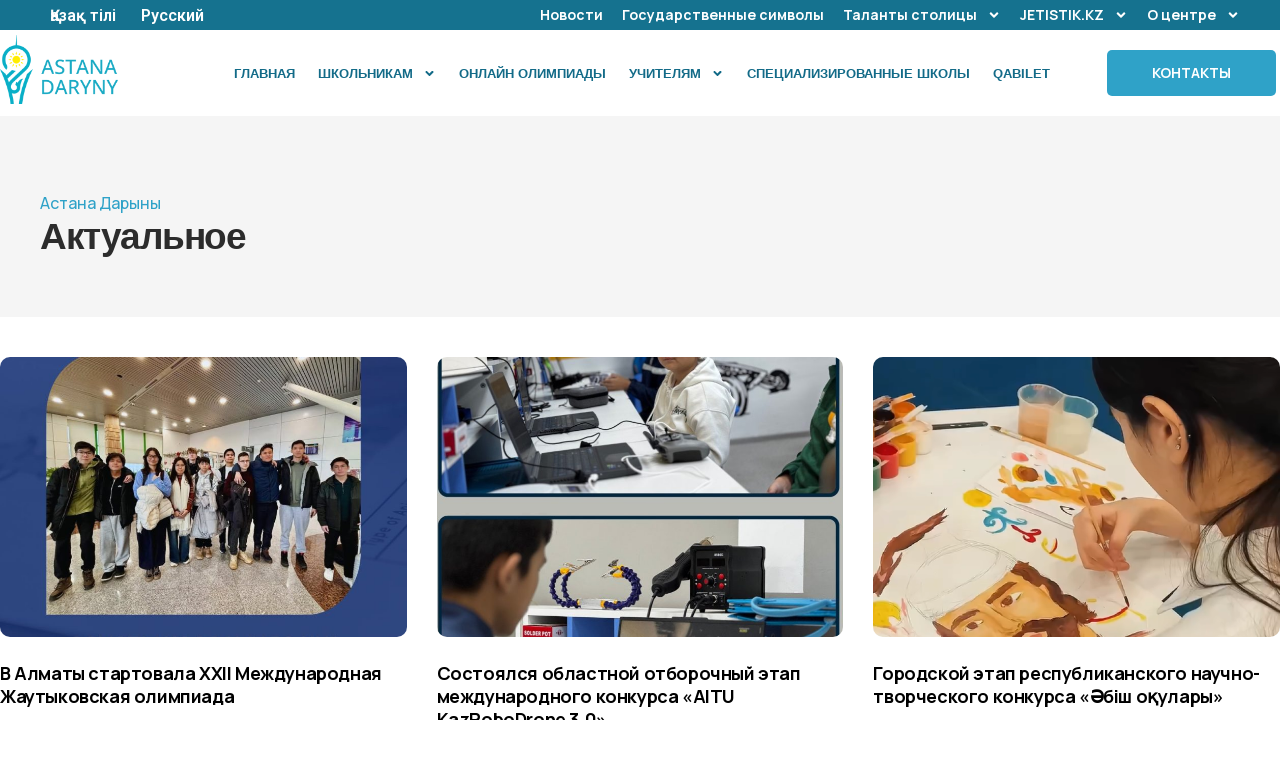

--- FILE ---
content_type: text/html; charset=UTF-8
request_url: https://astanadaryny.kz/category/%D0%BE-%D1%86%D0%B5%D0%BD%D1%82%D1%80%D0%B5/%D0%B0%D0%BA%D1%82%D1%83%D0%B0%D0%BB%D1%8C%D0%BD%D0%BE%D0%B5/
body_size: 17438
content:
<!doctype html>
<html lang="ru-RU">
<head>
	<meta charset="UTF-8">
	<meta name="viewport" content="width=device-width, initial-scale=1">
	<link rel="profile" href="https://gmpg.org/xfn/11">
	<title>Актуальное &#8212; AstanaDaryny</title>
<meta name='robots' content='max-image-preview:large' />
<link rel="alternate" href="https://astanadaryny.kz/kk/category/%d3%a9%d0%b7%d0%b5%d0%ba%d1%82%d1%96/" hreflang="kk" />
<link rel="alternate" href="https://astanadaryny.kz/category/%d0%b0%d0%ba%d1%82%d1%83%d0%b0%d0%bb%d1%8c%d0%bd%d0%be%d0%b5/" hreflang="ru" />
<link rel="alternate" type="application/rss+xml" title="AstanaDaryny &raquo; Лента" href="https://astanadaryny.kz/feed/" />
<link rel="alternate" type="application/rss+xml" title="AstanaDaryny &raquo; Лента комментариев" href="https://astanadaryny.kz/comments/feed/" />
<link rel="alternate" type="application/rss+xml" title="AstanaDaryny &raquo; Лента рубрики Актуальное" href="https://astanadaryny.kz/category/%d0%b0%d0%ba%d1%82%d1%83%d0%b0%d0%bb%d1%8c%d0%bd%d0%be%d0%b5/feed/" />
<style id='wp-img-auto-sizes-contain-inline-css'>
img:is([sizes=auto i],[sizes^="auto," i]){contain-intrinsic-size:3000px 1500px}
/*# sourceURL=wp-img-auto-sizes-contain-inline-css */
</style>
<style id='wp-emoji-styles-inline-css'>

	img.wp-smiley, img.emoji {
		display: inline !important;
		border: none !important;
		box-shadow: none !important;
		height: 1em !important;
		width: 1em !important;
		margin: 0 0.07em !important;
		vertical-align: -0.1em !important;
		background: none !important;
		padding: 0 !important;
	}
/*# sourceURL=wp-emoji-styles-inline-css */
</style>
<link rel='stylesheet' id='wp-block-library-css' href='https://astanadaryny.kz/wp-includes/css/dist/block-library/style.min.css?ver=6.9' media='all' />
<style id='global-styles-inline-css'>
:root{--wp--preset--aspect-ratio--square: 1;--wp--preset--aspect-ratio--4-3: 4/3;--wp--preset--aspect-ratio--3-4: 3/4;--wp--preset--aspect-ratio--3-2: 3/2;--wp--preset--aspect-ratio--2-3: 2/3;--wp--preset--aspect-ratio--16-9: 16/9;--wp--preset--aspect-ratio--9-16: 9/16;--wp--preset--color--black: #000000;--wp--preset--color--cyan-bluish-gray: #abb8c3;--wp--preset--color--white: #ffffff;--wp--preset--color--pale-pink: #f78da7;--wp--preset--color--vivid-red: #cf2e2e;--wp--preset--color--luminous-vivid-orange: #ff6900;--wp--preset--color--luminous-vivid-amber: #fcb900;--wp--preset--color--light-green-cyan: #7bdcb5;--wp--preset--color--vivid-green-cyan: #00d084;--wp--preset--color--pale-cyan-blue: #8ed1fc;--wp--preset--color--vivid-cyan-blue: #0693e3;--wp--preset--color--vivid-purple: #9b51e0;--wp--preset--gradient--vivid-cyan-blue-to-vivid-purple: linear-gradient(135deg,rgb(6,147,227) 0%,rgb(155,81,224) 100%);--wp--preset--gradient--light-green-cyan-to-vivid-green-cyan: linear-gradient(135deg,rgb(122,220,180) 0%,rgb(0,208,130) 100%);--wp--preset--gradient--luminous-vivid-amber-to-luminous-vivid-orange: linear-gradient(135deg,rgb(252,185,0) 0%,rgb(255,105,0) 100%);--wp--preset--gradient--luminous-vivid-orange-to-vivid-red: linear-gradient(135deg,rgb(255,105,0) 0%,rgb(207,46,46) 100%);--wp--preset--gradient--very-light-gray-to-cyan-bluish-gray: linear-gradient(135deg,rgb(238,238,238) 0%,rgb(169,184,195) 100%);--wp--preset--gradient--cool-to-warm-spectrum: linear-gradient(135deg,rgb(74,234,220) 0%,rgb(151,120,209) 20%,rgb(207,42,186) 40%,rgb(238,44,130) 60%,rgb(251,105,98) 80%,rgb(254,248,76) 100%);--wp--preset--gradient--blush-light-purple: linear-gradient(135deg,rgb(255,206,236) 0%,rgb(152,150,240) 100%);--wp--preset--gradient--blush-bordeaux: linear-gradient(135deg,rgb(254,205,165) 0%,rgb(254,45,45) 50%,rgb(107,0,62) 100%);--wp--preset--gradient--luminous-dusk: linear-gradient(135deg,rgb(255,203,112) 0%,rgb(199,81,192) 50%,rgb(65,88,208) 100%);--wp--preset--gradient--pale-ocean: linear-gradient(135deg,rgb(255,245,203) 0%,rgb(182,227,212) 50%,rgb(51,167,181) 100%);--wp--preset--gradient--electric-grass: linear-gradient(135deg,rgb(202,248,128) 0%,rgb(113,206,126) 100%);--wp--preset--gradient--midnight: linear-gradient(135deg,rgb(2,3,129) 0%,rgb(40,116,252) 100%);--wp--preset--font-size--small: 13px;--wp--preset--font-size--medium: 20px;--wp--preset--font-size--large: 36px;--wp--preset--font-size--x-large: 42px;--wp--preset--spacing--20: 0.44rem;--wp--preset--spacing--30: 0.67rem;--wp--preset--spacing--40: 1rem;--wp--preset--spacing--50: 1.5rem;--wp--preset--spacing--60: 2.25rem;--wp--preset--spacing--70: 3.38rem;--wp--preset--spacing--80: 5.06rem;--wp--preset--shadow--natural: 6px 6px 9px rgba(0, 0, 0, 0.2);--wp--preset--shadow--deep: 12px 12px 50px rgba(0, 0, 0, 0.4);--wp--preset--shadow--sharp: 6px 6px 0px rgba(0, 0, 0, 0.2);--wp--preset--shadow--outlined: 6px 6px 0px -3px rgb(255, 255, 255), 6px 6px rgb(0, 0, 0);--wp--preset--shadow--crisp: 6px 6px 0px rgb(0, 0, 0);}:root { --wp--style--global--content-size: 800px;--wp--style--global--wide-size: 1200px; }:where(body) { margin: 0; }.wp-site-blocks > .alignleft { float: left; margin-right: 2em; }.wp-site-blocks > .alignright { float: right; margin-left: 2em; }.wp-site-blocks > .aligncenter { justify-content: center; margin-left: auto; margin-right: auto; }:where(.wp-site-blocks) > * { margin-block-start: 24px; margin-block-end: 0; }:where(.wp-site-blocks) > :first-child { margin-block-start: 0; }:where(.wp-site-blocks) > :last-child { margin-block-end: 0; }:root { --wp--style--block-gap: 24px; }:root :where(.is-layout-flow) > :first-child{margin-block-start: 0;}:root :where(.is-layout-flow) > :last-child{margin-block-end: 0;}:root :where(.is-layout-flow) > *{margin-block-start: 24px;margin-block-end: 0;}:root :where(.is-layout-constrained) > :first-child{margin-block-start: 0;}:root :where(.is-layout-constrained) > :last-child{margin-block-end: 0;}:root :where(.is-layout-constrained) > *{margin-block-start: 24px;margin-block-end: 0;}:root :where(.is-layout-flex){gap: 24px;}:root :where(.is-layout-grid){gap: 24px;}.is-layout-flow > .alignleft{float: left;margin-inline-start: 0;margin-inline-end: 2em;}.is-layout-flow > .alignright{float: right;margin-inline-start: 2em;margin-inline-end: 0;}.is-layout-flow > .aligncenter{margin-left: auto !important;margin-right: auto !important;}.is-layout-constrained > .alignleft{float: left;margin-inline-start: 0;margin-inline-end: 2em;}.is-layout-constrained > .alignright{float: right;margin-inline-start: 2em;margin-inline-end: 0;}.is-layout-constrained > .aligncenter{margin-left: auto !important;margin-right: auto !important;}.is-layout-constrained > :where(:not(.alignleft):not(.alignright):not(.alignfull)){max-width: var(--wp--style--global--content-size);margin-left: auto !important;margin-right: auto !important;}.is-layout-constrained > .alignwide{max-width: var(--wp--style--global--wide-size);}body .is-layout-flex{display: flex;}.is-layout-flex{flex-wrap: wrap;align-items: center;}.is-layout-flex > :is(*, div){margin: 0;}body .is-layout-grid{display: grid;}.is-layout-grid > :is(*, div){margin: 0;}body{padding-top: 0px;padding-right: 0px;padding-bottom: 0px;padding-left: 0px;}a:where(:not(.wp-element-button)){text-decoration: underline;}:root :where(.wp-element-button, .wp-block-button__link){background-color: #32373c;border-width: 0;color: #fff;font-family: inherit;font-size: inherit;font-style: inherit;font-weight: inherit;letter-spacing: inherit;line-height: inherit;padding-top: calc(0.667em + 2px);padding-right: calc(1.333em + 2px);padding-bottom: calc(0.667em + 2px);padding-left: calc(1.333em + 2px);text-decoration: none;text-transform: inherit;}.has-black-color{color: var(--wp--preset--color--black) !important;}.has-cyan-bluish-gray-color{color: var(--wp--preset--color--cyan-bluish-gray) !important;}.has-white-color{color: var(--wp--preset--color--white) !important;}.has-pale-pink-color{color: var(--wp--preset--color--pale-pink) !important;}.has-vivid-red-color{color: var(--wp--preset--color--vivid-red) !important;}.has-luminous-vivid-orange-color{color: var(--wp--preset--color--luminous-vivid-orange) !important;}.has-luminous-vivid-amber-color{color: var(--wp--preset--color--luminous-vivid-amber) !important;}.has-light-green-cyan-color{color: var(--wp--preset--color--light-green-cyan) !important;}.has-vivid-green-cyan-color{color: var(--wp--preset--color--vivid-green-cyan) !important;}.has-pale-cyan-blue-color{color: var(--wp--preset--color--pale-cyan-blue) !important;}.has-vivid-cyan-blue-color{color: var(--wp--preset--color--vivid-cyan-blue) !important;}.has-vivid-purple-color{color: var(--wp--preset--color--vivid-purple) !important;}.has-black-background-color{background-color: var(--wp--preset--color--black) !important;}.has-cyan-bluish-gray-background-color{background-color: var(--wp--preset--color--cyan-bluish-gray) !important;}.has-white-background-color{background-color: var(--wp--preset--color--white) !important;}.has-pale-pink-background-color{background-color: var(--wp--preset--color--pale-pink) !important;}.has-vivid-red-background-color{background-color: var(--wp--preset--color--vivid-red) !important;}.has-luminous-vivid-orange-background-color{background-color: var(--wp--preset--color--luminous-vivid-orange) !important;}.has-luminous-vivid-amber-background-color{background-color: var(--wp--preset--color--luminous-vivid-amber) !important;}.has-light-green-cyan-background-color{background-color: var(--wp--preset--color--light-green-cyan) !important;}.has-vivid-green-cyan-background-color{background-color: var(--wp--preset--color--vivid-green-cyan) !important;}.has-pale-cyan-blue-background-color{background-color: var(--wp--preset--color--pale-cyan-blue) !important;}.has-vivid-cyan-blue-background-color{background-color: var(--wp--preset--color--vivid-cyan-blue) !important;}.has-vivid-purple-background-color{background-color: var(--wp--preset--color--vivid-purple) !important;}.has-black-border-color{border-color: var(--wp--preset--color--black) !important;}.has-cyan-bluish-gray-border-color{border-color: var(--wp--preset--color--cyan-bluish-gray) !important;}.has-white-border-color{border-color: var(--wp--preset--color--white) !important;}.has-pale-pink-border-color{border-color: var(--wp--preset--color--pale-pink) !important;}.has-vivid-red-border-color{border-color: var(--wp--preset--color--vivid-red) !important;}.has-luminous-vivid-orange-border-color{border-color: var(--wp--preset--color--luminous-vivid-orange) !important;}.has-luminous-vivid-amber-border-color{border-color: var(--wp--preset--color--luminous-vivid-amber) !important;}.has-light-green-cyan-border-color{border-color: var(--wp--preset--color--light-green-cyan) !important;}.has-vivid-green-cyan-border-color{border-color: var(--wp--preset--color--vivid-green-cyan) !important;}.has-pale-cyan-blue-border-color{border-color: var(--wp--preset--color--pale-cyan-blue) !important;}.has-vivid-cyan-blue-border-color{border-color: var(--wp--preset--color--vivid-cyan-blue) !important;}.has-vivid-purple-border-color{border-color: var(--wp--preset--color--vivid-purple) !important;}.has-vivid-cyan-blue-to-vivid-purple-gradient-background{background: var(--wp--preset--gradient--vivid-cyan-blue-to-vivid-purple) !important;}.has-light-green-cyan-to-vivid-green-cyan-gradient-background{background: var(--wp--preset--gradient--light-green-cyan-to-vivid-green-cyan) !important;}.has-luminous-vivid-amber-to-luminous-vivid-orange-gradient-background{background: var(--wp--preset--gradient--luminous-vivid-amber-to-luminous-vivid-orange) !important;}.has-luminous-vivid-orange-to-vivid-red-gradient-background{background: var(--wp--preset--gradient--luminous-vivid-orange-to-vivid-red) !important;}.has-very-light-gray-to-cyan-bluish-gray-gradient-background{background: var(--wp--preset--gradient--very-light-gray-to-cyan-bluish-gray) !important;}.has-cool-to-warm-spectrum-gradient-background{background: var(--wp--preset--gradient--cool-to-warm-spectrum) !important;}.has-blush-light-purple-gradient-background{background: var(--wp--preset--gradient--blush-light-purple) !important;}.has-blush-bordeaux-gradient-background{background: var(--wp--preset--gradient--blush-bordeaux) !important;}.has-luminous-dusk-gradient-background{background: var(--wp--preset--gradient--luminous-dusk) !important;}.has-pale-ocean-gradient-background{background: var(--wp--preset--gradient--pale-ocean) !important;}.has-electric-grass-gradient-background{background: var(--wp--preset--gradient--electric-grass) !important;}.has-midnight-gradient-background{background: var(--wp--preset--gradient--midnight) !important;}.has-small-font-size{font-size: var(--wp--preset--font-size--small) !important;}.has-medium-font-size{font-size: var(--wp--preset--font-size--medium) !important;}.has-large-font-size{font-size: var(--wp--preset--font-size--large) !important;}.has-x-large-font-size{font-size: var(--wp--preset--font-size--x-large) !important;}
/*# sourceURL=global-styles-inline-css */
</style>

<link rel='stylesheet' id='hello-elementor-css' href='https://astanadaryny.kz/wp-content/themes/hello-elementor/style.min.css?ver=3.3.0' media='all' />
<link rel='stylesheet' id='hello-elementor-theme-style-css' href='https://astanadaryny.kz/wp-content/themes/hello-elementor/theme.min.css?ver=3.3.0' media='all' />
<link rel='stylesheet' id='hello-elementor-header-footer-css' href='https://astanadaryny.kz/wp-content/themes/hello-elementor/header-footer.min.css?ver=3.3.0' media='all' />
<link rel='stylesheet' id='elementor-frontend-css' href='https://astanadaryny.kz/wp-content/plugins/elementor/assets/css/frontend.min.css?ver=3.27.6' media='all' />
<link rel='stylesheet' id='elementor-post-30339-css' href='https://astanadaryny.kz/wp-content/uploads/elementor/css/post-30339.css?ver=1764723905' media='all' />
<link rel='stylesheet' id='elementor-pro-css' href='https://astanadaryny.kz/wp-content/plugins/elementor-pro/assets/css/frontend.min.css?ver=3.22.0' media='all' />
<link rel='stylesheet' id='elementor-post-30393-css' href='https://astanadaryny.kz/wp-content/uploads/elementor/css/post-30393.css?ver=1764723905' media='all' />
<link rel='stylesheet' id='elementor-post-30397-css' href='https://astanadaryny.kz/wp-content/uploads/elementor/css/post-30397.css?ver=1764723905' media='all' />
<link rel='stylesheet' id='elementor-post-30496-css' href='https://astanadaryny.kz/wp-content/uploads/elementor/css/post-30496.css?ver=1764729968' media='all' />
<link rel='stylesheet' id='ecs-styles-css' href='https://astanadaryny.kz/wp-content/plugins/ele-custom-skin/assets/css/ecs-style.css?ver=3.1.9' media='all' />
<link rel='stylesheet' id='elementor-post-30476-css' href='https://astanadaryny.kz/wp-content/uploads/elementor/css/post-30476.css?ver=1740815186' media='all' />
<link rel='stylesheet' id='elementor-post-30478-css' href='https://astanadaryny.kz/wp-content/uploads/elementor/css/post-30478.css?ver=1753910531' media='all' />
<link rel='stylesheet' id='elementor-post-30586-css' href='https://astanadaryny.kz/wp-content/uploads/elementor/css/post-30586.css?ver=1740616724' media='all' />
<link rel='stylesheet' id='elementor-post-30665-css' href='https://astanadaryny.kz/wp-content/uploads/elementor/css/post-30665.css?ver=1740616716' media='all' />
<link rel='stylesheet' id='elementor-post-30912-css' href='https://astanadaryny.kz/wp-content/uploads/elementor/css/post-30912.css?ver=1740816461' media='all' />
<link rel='stylesheet' id='google-fonts-1-css' href='https://fonts.googleapis.com/css?family=Roboto%3A100%2C100italic%2C200%2C200italic%2C300%2C300italic%2C400%2C400italic%2C500%2C500italic%2C600%2C600italic%2C700%2C700italic%2C800%2C800italic%2C900%2C900italic%7CRoboto+Slab%3A100%2C100italic%2C200%2C200italic%2C300%2C300italic%2C400%2C400italic%2C500%2C500italic%2C600%2C600italic%2C700%2C700italic%2C800%2C800italic%2C900%2C900italic%7CManrope%3A100%2C100italic%2C200%2C200italic%2C300%2C300italic%2C400%2C400italic%2C500%2C500italic%2C600%2C600italic%2C700%2C700italic%2C800%2C800italic%2C900%2C900italic&#038;display=swap&#038;subset=cyrillic&#038;ver=6.9' media='all' />
<link rel="preconnect" href="https://fonts.gstatic.com/" crossorigin><script src="https://astanadaryny.kz/wp-includes/js/jquery/jquery.min.js?ver=3.7.1" id="jquery-core-js"></script>
<script src="https://astanadaryny.kz/wp-includes/js/jquery/jquery-migrate.min.js?ver=3.4.1" id="jquery-migrate-js"></script>
<script id="ecs_ajax_load-js-extra">
var ecs_ajax_params = {"ajaxurl":"https://astanadaryny.kz/wp-admin/admin-ajax.php","posts":"{\"category_name\":\"%d0%b0%d0%ba%d1%82%d1%83%d0%b0%d0%bb%d1%8c%d0%bd%d0%be%d0%b5\",\"lang\":\"ru\",\"error\":\"\",\"m\":\"\",\"p\":0,\"post_parent\":\"\",\"subpost\":\"\",\"subpost_id\":\"\",\"attachment\":\"\",\"attachment_id\":0,\"name\":\"\",\"pagename\":\"\",\"page_id\":0,\"second\":\"\",\"minute\":\"\",\"hour\":\"\",\"day\":0,\"monthnum\":0,\"year\":0,\"w\":0,\"tag\":\"\",\"cat\":3,\"tag_id\":\"\",\"author\":\"\",\"author_name\":\"\",\"feed\":\"\",\"tb\":\"\",\"paged\":0,\"meta_key\":\"\",\"meta_value\":\"\",\"preview\":\"\",\"s\":\"\",\"sentence\":\"\",\"title\":\"\",\"fields\":\"all\",\"menu_order\":\"\",\"embed\":\"\",\"category__in\":[],\"category__not_in\":[],\"category__and\":[],\"post__in\":[],\"post__not_in\":[],\"post_name__in\":[],\"tag__in\":[],\"tag__not_in\":[],\"tag__and\":[],\"tag_slug__in\":[],\"tag_slug__and\":[],\"post_parent__in\":[],\"post_parent__not_in\":[],\"author__in\":[],\"author__not_in\":[],\"search_columns\":[],\"ignore_sticky_posts\":false,\"suppress_filters\":false,\"cache_results\":true,\"update_post_term_cache\":true,\"update_menu_item_cache\":false,\"lazy_load_term_meta\":true,\"update_post_meta_cache\":true,\"post_type\":\"\",\"posts_per_page\":10,\"nopaging\":false,\"comments_per_page\":\"50\",\"no_found_rows\":false,\"taxonomy\":\"language\",\"term\":\"ru\",\"order\":\"DESC\"}"};
//# sourceURL=ecs_ajax_load-js-extra
</script>
<script src="https://astanadaryny.kz/wp-content/plugins/ele-custom-skin/assets/js/ecs_ajax_pagination.js?ver=3.1.9" id="ecs_ajax_load-js"></script>
<script src="https://astanadaryny.kz/wp-content/plugins/ele-custom-skin/assets/js/ecs.js?ver=3.1.9" id="ecs-script-js"></script>
<link rel="https://api.w.org/" href="https://astanadaryny.kz/wp-json/" /><link rel="alternate" title="JSON" type="application/json" href="https://astanadaryny.kz/wp-json/wp/v2/categories/3" /><link rel="EditURI" type="application/rsd+xml" title="RSD" href="https://astanadaryny.kz/xmlrpc.php?rsd" />
<meta name="generator" content="WordPress 6.9" />
<meta name="generator" content="Elementor 3.27.6; features: e_font_icon_svg, additional_custom_breakpoints, e_element_cache; settings: css_print_method-external, google_font-enabled, font_display-swap">
			<style>
				.e-con.e-parent:nth-of-type(n+4):not(.e-lazyloaded):not(.e-no-lazyload),
				.e-con.e-parent:nth-of-type(n+4):not(.e-lazyloaded):not(.e-no-lazyload) * {
					background-image: none !important;
				}
				@media screen and (max-height: 1024px) {
					.e-con.e-parent:nth-of-type(n+3):not(.e-lazyloaded):not(.e-no-lazyload),
					.e-con.e-parent:nth-of-type(n+3):not(.e-lazyloaded):not(.e-no-lazyload) * {
						background-image: none !important;
					}
				}
				@media screen and (max-height: 640px) {
					.e-con.e-parent:nth-of-type(n+2):not(.e-lazyloaded):not(.e-no-lazyload),
					.e-con.e-parent:nth-of-type(n+2):not(.e-lazyloaded):not(.e-no-lazyload) * {
						background-image: none !important;
					}
				}
			</style>
			<link rel='stylesheet' id='cpel-language-switcher-css' href='https://astanadaryny.kz/wp-content/plugins/connect-polylang-elementor/assets/css/language-switcher.min.css?ver=2.4.6' media='all' />
<link rel='stylesheet' id='widget-image-css' href='https://astanadaryny.kz/wp-content/plugins/elementor/assets/css/widget-image.min.css?ver=3.27.6' media='all' />
<link rel='stylesheet' id='widget-heading-css' href='https://astanadaryny.kz/wp-content/plugins/elementor/assets/css/widget-heading.min.css?ver=3.27.6' media='all' />
<link rel='stylesheet' id='widget-text-editor-css' href='https://astanadaryny.kz/wp-content/plugins/elementor/assets/css/widget-text-editor.min.css?ver=3.27.6' media='all' />
<link rel='stylesheet' id='widget-social-icons-css' href='https://astanadaryny.kz/wp-content/plugins/elementor/assets/css/widget-social-icons.min.css?ver=3.27.6' media='all' />
<link rel='stylesheet' id='e-apple-webkit-css' href='https://astanadaryny.kz/wp-content/plugins/elementor/assets/css/conditionals/apple-webkit.min.css?ver=3.27.6' media='all' />
</head>
<body class="archive category category-3 wp-embed-responsive wp-theme-hello-elementor theme-default elementor-default elementor-template-full-width elementor-kit-30339 elementor-page-30496">


<a class="skip-link screen-reader-text" href="#content">Перейти к содержимому</a>

		<div data-elementor-type="header" data-elementor-id="30393" class="elementor elementor-30393 elementor-location-header" data-elementor-post-type="elementor_library">
					<section class="elementor-section elementor-top-section elementor-element elementor-element-b75ecd6 elementor-section-full_width elementor-hidden-mobile elementor-section-height-default elementor-section-height-default" data-id="b75ecd6" data-element_type="section" data-settings="{&quot;background_background&quot;:&quot;classic&quot;}">
							<div class="elementor-background-overlay"></div>
							<div class="elementor-container elementor-column-gap-no">
					<div class="elementor-column elementor-col-100 elementor-top-column elementor-element elementor-element-a92a6a3" data-id="a92a6a3" data-element_type="column">
			<div class="elementor-widget-wrap elementor-element-populated">
						<section class="elementor-section elementor-inner-section elementor-element elementor-element-12a8901 elementor-section-boxed elementor-section-height-default elementor-section-height-default" data-id="12a8901" data-element_type="section" data-settings="{&quot;background_background&quot;:&quot;classic&quot;}">
						<div class="elementor-container elementor-column-gap-no">
					<div class="elementor-column elementor-col-100 elementor-inner-column elementor-element elementor-element-93898a5" data-id="93898a5" data-element_type="column">
			<div class="elementor-widget-wrap elementor-element-populated">
						<div class="elementor-element elementor-element-ff3f477 cpel-switcher--align-left elementor-widget__width-auto cpel-switcher--layout-horizontal elementor-widget elementor-widget-polylang-language-switcher" data-id="ff3f477" data-element_type="widget" data-widget_type="polylang-language-switcher.default">
				<div class="elementor-widget-container">
					<nav class="cpel-switcher__nav"><ul class="cpel-switcher__list"><li class="cpel-switcher__lang"><a lang="kk" hreflang="kk" href="https://astanadaryny.kz/kk/category/%d3%a9%d0%b7%d0%b5%d0%ba%d1%82%d1%96/"><span class="cpel-switcher__name">Қазақ тілі</span></a></li><li class="cpel-switcher__lang cpel-switcher__lang--active"><a lang="ru-RU" hreflang="ru-RU" href="https://astanadaryny.kz/category/%d0%b0%d0%ba%d1%82%d1%83%d0%b0%d0%bb%d1%8c%d0%bd%d0%be%d0%b5/"><span class="cpel-switcher__name">Русский</span></a></li></ul></nav>				</div>
				</div>
				<div class="elementor-element elementor-element-ac515c3 elementor-nav-menu__align-end elementor-nav-menu--stretch elementor-widget__width-auto elementor-hidden-tablet elementor-hidden-mobile elementor-nav-menu--dropdown-tablet elementor-nav-menu__text-align-aside elementor-nav-menu--toggle elementor-nav-menu--burger elementor-widget elementor-widget-nav-menu" data-id="ac515c3" data-element_type="widget" data-settings="{&quot;submenu_icon&quot;:{&quot;value&quot;:&quot;&lt;svg class=\&quot;e-font-icon-svg e-fas-angle-down\&quot; viewBox=\&quot;0 0 320 512\&quot; xmlns=\&quot;http:\/\/www.w3.org\/2000\/svg\&quot;&gt;&lt;path d=\&quot;M143 352.3L7 216.3c-9.4-9.4-9.4-24.6 0-33.9l22.6-22.6c9.4-9.4 24.6-9.4 33.9 0l96.4 96.4 96.4-96.4c9.4-9.4 24.6-9.4 33.9 0l22.6 22.6c9.4 9.4 9.4 24.6 0 33.9l-136 136c-9.2 9.4-24.4 9.4-33.8 0z\&quot;&gt;&lt;\/path&gt;&lt;\/svg&gt;&quot;,&quot;library&quot;:&quot;fa-solid&quot;},&quot;full_width&quot;:&quot;stretch&quot;,&quot;layout&quot;:&quot;horizontal&quot;,&quot;toggle&quot;:&quot;burger&quot;}" data-widget_type="nav-menu.default">
				<div class="elementor-widget-container">
								<nav class="elementor-nav-menu--main elementor-nav-menu__container elementor-nav-menu--layout-horizontal e--pointer-none">
				<ul id="menu-1-ac515c3" class="elementor-nav-menu"><li class="menu-item menu-item-type-taxonomy menu-item-object-category menu-item-30753"><a href="https://astanadaryny.kz/category/%d0%bd%d0%be%d0%b2%d0%be%d1%81%d1%82%d0%b8/" class="elementor-item">Новости</a></li>
<li class="menu-item menu-item-type-custom menu-item-object-custom menu-item-30426"><a href="https://astanadaryny.kz/ru/gosudarstvennye-simvoly/" class="elementor-item">Государственные символы</a></li>
<li class="menu-item menu-item-type-custom menu-item-object-custom menu-item-has-children menu-item-30427"><a href="#" class="elementor-item elementor-item-anchor">Таланты столицы</a>
<ul class="sub-menu elementor-nav-menu--dropdown">
	<li class="menu-item menu-item-type-custom menu-item-object-custom menu-item-30747"><a href="https://drive.google.com/file/d/1jypFEBpNbz_bPma_mMiX_ra_0jfMPW14/view?usp=sharing" class="elementor-sub-item">Таланты столицы 2021</a></li>
	<li class="menu-item menu-item-type-custom menu-item-object-custom menu-item-30748"><a href="https://drive.google.com/file/d/1V_aBh6WsQgpVslsPeLUuQJs9U8M8rYDY/view?usp=sharing" class="elementor-sub-item">Таланты столицы 2022</a></li>
	<li class="menu-item menu-item-type-custom menu-item-object-custom menu-item-30749"><a href="https://drive.google.com/file/d/1EOeGGA9wO-qiYyLubwqaiDr3i4yNs8Qv/view?usp=sharing" class="elementor-sub-item">Таланты столицы 2023</a></li>
	<li class="menu-item menu-item-type-custom menu-item-object-custom menu-item-30750"><a href="https://drive.google.com/file/d/16NkAGGRSk48rg_oz5OgC_FJhsacRaijF/view?usp=sharing" class="elementor-sub-item">Таланты столицы 2024</a></li>
	<li class="menu-item menu-item-type-custom menu-item-object-custom menu-item-32188"><a href="https://drive.google.com/file/d/1fIM4OKky9PTWS3144nsxR6Kik5G26_QS/view?usp=sharing" class="elementor-sub-item">Таланты столицы 2025</a></li>
</ul>
</li>
<li class="menu-item menu-item-type-custom menu-item-object-custom menu-item-has-children menu-item-30428"><a href="#" class="elementor-item elementor-item-anchor">JETISTIK.KZ</a>
<ul class="sub-menu elementor-nav-menu--dropdown">
	<li class="menu-item menu-item-type-custom menu-item-object-custom menu-item-30743"><a href="https://astanadaryny.kz/ru/2021-2022-uchebnyj-god/" class="elementor-sub-item">2021-2022</a></li>
	<li class="menu-item menu-item-type-custom menu-item-object-custom menu-item-30744"><a href="https://astanadaryny.kz/ru/2022-2023-uchebnyj-god/" class="elementor-sub-item">2022-2023</a></li>
	<li class="menu-item menu-item-type-custom menu-item-object-custom menu-item-30429"><a href="http://jetistik.kz/check/certificate" class="elementor-sub-item">Jetistik.kz</a></li>
</ul>
</li>
<li class="menu-item menu-item-type-custom menu-item-object-custom menu-item-has-children menu-item-32178"><a href="#" class="elementor-item elementor-item-anchor">О центре</a>
<ul class="sub-menu elementor-nav-menu--dropdown">
	<li class="menu-item menu-item-type-post_type menu-item-object-page menu-item-30624"><a href="https://astanadaryny.kz/o-czentre/" class="elementor-sub-item">О центре</a></li>
	<li class="menu-item menu-item-type-custom menu-item-object-custom menu-item-32179"><a href="#" class="elementor-sub-item elementor-item-anchor">Вехи истории</a></li>
	<li class="menu-item menu-item-type-taxonomy menu-item-object-doctype menu-item-30783"><a href="https://astanadaryny.kz/doctype/normativno-pravovye-dokumenty-ru/" class="elementor-sub-item">Нормативно-правовые документы</a></li>
	<li class="menu-item menu-item-type-taxonomy menu-item-object-doctype menu-item-30784"><a href="https://astanadaryny.kz/doctype/otchety-czentra-ru/" class="elementor-sub-item">Отчеты центра</a></li>
	<li class="menu-item menu-item-type-taxonomy menu-item-object-doctype menu-item-30785"><a href="https://astanadaryny.kz/doctype/plan-raboty-czentra-ru/" class="elementor-sub-item">План работы центра</a></li>
	<li class="menu-item menu-item-type-taxonomy menu-item-object-doctype menu-item-30786"><a href="https://astanadaryny.kz/doctype/prikazy-ru/" class="elementor-sub-item">Приказы</a></li>
	<li class="menu-item menu-item-type-custom menu-item-object-custom menu-item-30978"><a href="https://drive.google.com/drive/folders/113uNCgiZLJeDEsc65sgrCjZkmTRRbn97?usp=sharing" class="elementor-sub-item">Логотип</a></li>
</ul>
</li>
</ul>			</nav>
					<div class="elementor-menu-toggle" role="button" tabindex="0" aria-label="Menu Toggle" aria-expanded="false">
			<svg aria-hidden="true" role="presentation" class="elementor-menu-toggle__icon--open e-font-icon-svg e-eicon-menu-bar" viewBox="0 0 1000 1000" xmlns="http://www.w3.org/2000/svg"><path d="M104 333H896C929 333 958 304 958 271S929 208 896 208H104C71 208 42 237 42 271S71 333 104 333ZM104 583H896C929 583 958 554 958 521S929 458 896 458H104C71 458 42 487 42 521S71 583 104 583ZM104 833H896C929 833 958 804 958 771S929 708 896 708H104C71 708 42 737 42 771S71 833 104 833Z"></path></svg><svg aria-hidden="true" role="presentation" class="elementor-menu-toggle__icon--close e-font-icon-svg e-eicon-close" viewBox="0 0 1000 1000" xmlns="http://www.w3.org/2000/svg"><path d="M742 167L500 408 258 167C246 154 233 150 217 150 196 150 179 158 167 167 154 179 150 196 150 212 150 229 154 242 171 254L408 500 167 742C138 771 138 800 167 829 196 858 225 858 254 829L496 587 738 829C750 842 767 846 783 846 800 846 817 842 829 829 842 817 846 804 846 783 846 767 842 750 829 737L588 500 833 258C863 229 863 200 833 171 804 137 775 137 742 167Z"></path></svg>			<span class="elementor-screen-only">Menu</span>
		</div>
					<nav class="elementor-nav-menu--dropdown elementor-nav-menu__container" aria-hidden="true">
				<ul id="menu-2-ac515c3" class="elementor-nav-menu"><li class="menu-item menu-item-type-taxonomy menu-item-object-category menu-item-30753"><a href="https://astanadaryny.kz/category/%d0%bd%d0%be%d0%b2%d0%be%d1%81%d1%82%d0%b8/" class="elementor-item" tabindex="-1">Новости</a></li>
<li class="menu-item menu-item-type-custom menu-item-object-custom menu-item-30426"><a href="https://astanadaryny.kz/ru/gosudarstvennye-simvoly/" class="elementor-item" tabindex="-1">Государственные символы</a></li>
<li class="menu-item menu-item-type-custom menu-item-object-custom menu-item-has-children menu-item-30427"><a href="#" class="elementor-item elementor-item-anchor" tabindex="-1">Таланты столицы</a>
<ul class="sub-menu elementor-nav-menu--dropdown">
	<li class="menu-item menu-item-type-custom menu-item-object-custom menu-item-30747"><a href="https://drive.google.com/file/d/1jypFEBpNbz_bPma_mMiX_ra_0jfMPW14/view?usp=sharing" class="elementor-sub-item" tabindex="-1">Таланты столицы 2021</a></li>
	<li class="menu-item menu-item-type-custom menu-item-object-custom menu-item-30748"><a href="https://drive.google.com/file/d/1V_aBh6WsQgpVslsPeLUuQJs9U8M8rYDY/view?usp=sharing" class="elementor-sub-item" tabindex="-1">Таланты столицы 2022</a></li>
	<li class="menu-item menu-item-type-custom menu-item-object-custom menu-item-30749"><a href="https://drive.google.com/file/d/1EOeGGA9wO-qiYyLubwqaiDr3i4yNs8Qv/view?usp=sharing" class="elementor-sub-item" tabindex="-1">Таланты столицы 2023</a></li>
	<li class="menu-item menu-item-type-custom menu-item-object-custom menu-item-30750"><a href="https://drive.google.com/file/d/16NkAGGRSk48rg_oz5OgC_FJhsacRaijF/view?usp=sharing" class="elementor-sub-item" tabindex="-1">Таланты столицы 2024</a></li>
	<li class="menu-item menu-item-type-custom menu-item-object-custom menu-item-32188"><a href="https://drive.google.com/file/d/1fIM4OKky9PTWS3144nsxR6Kik5G26_QS/view?usp=sharing" class="elementor-sub-item" tabindex="-1">Таланты столицы 2025</a></li>
</ul>
</li>
<li class="menu-item menu-item-type-custom menu-item-object-custom menu-item-has-children menu-item-30428"><a href="#" class="elementor-item elementor-item-anchor" tabindex="-1">JETISTIK.KZ</a>
<ul class="sub-menu elementor-nav-menu--dropdown">
	<li class="menu-item menu-item-type-custom menu-item-object-custom menu-item-30743"><a href="https://astanadaryny.kz/ru/2021-2022-uchebnyj-god/" class="elementor-sub-item" tabindex="-1">2021-2022</a></li>
	<li class="menu-item menu-item-type-custom menu-item-object-custom menu-item-30744"><a href="https://astanadaryny.kz/ru/2022-2023-uchebnyj-god/" class="elementor-sub-item" tabindex="-1">2022-2023</a></li>
	<li class="menu-item menu-item-type-custom menu-item-object-custom menu-item-30429"><a href="http://jetistik.kz/check/certificate" class="elementor-sub-item" tabindex="-1">Jetistik.kz</a></li>
</ul>
</li>
<li class="menu-item menu-item-type-custom menu-item-object-custom menu-item-has-children menu-item-32178"><a href="#" class="elementor-item elementor-item-anchor" tabindex="-1">О центре</a>
<ul class="sub-menu elementor-nav-menu--dropdown">
	<li class="menu-item menu-item-type-post_type menu-item-object-page menu-item-30624"><a href="https://astanadaryny.kz/o-czentre/" class="elementor-sub-item" tabindex="-1">О центре</a></li>
	<li class="menu-item menu-item-type-custom menu-item-object-custom menu-item-32179"><a href="#" class="elementor-sub-item elementor-item-anchor" tabindex="-1">Вехи истории</a></li>
	<li class="menu-item menu-item-type-taxonomy menu-item-object-doctype menu-item-30783"><a href="https://astanadaryny.kz/doctype/normativno-pravovye-dokumenty-ru/" class="elementor-sub-item" tabindex="-1">Нормативно-правовые документы</a></li>
	<li class="menu-item menu-item-type-taxonomy menu-item-object-doctype menu-item-30784"><a href="https://astanadaryny.kz/doctype/otchety-czentra-ru/" class="elementor-sub-item" tabindex="-1">Отчеты центра</a></li>
	<li class="menu-item menu-item-type-taxonomy menu-item-object-doctype menu-item-30785"><a href="https://astanadaryny.kz/doctype/plan-raboty-czentra-ru/" class="elementor-sub-item" tabindex="-1">План работы центра</a></li>
	<li class="menu-item menu-item-type-taxonomy menu-item-object-doctype menu-item-30786"><a href="https://astanadaryny.kz/doctype/prikazy-ru/" class="elementor-sub-item" tabindex="-1">Приказы</a></li>
	<li class="menu-item menu-item-type-custom menu-item-object-custom menu-item-30978"><a href="https://drive.google.com/drive/folders/113uNCgiZLJeDEsc65sgrCjZkmTRRbn97?usp=sharing" class="elementor-sub-item" tabindex="-1">Логотип</a></li>
</ul>
</li>
</ul>			</nav>
						</div>
				</div>
					</div>
		</div>
					</div>
		</section>
					</div>
		</div>
					</div>
		</section>
				<section class="elementor-section elementor-top-section elementor-element elementor-element-62f569d elementor-section-boxed elementor-section-height-default elementor-section-height-default" data-id="62f569d" data-element_type="section" data-settings="{&quot;background_background&quot;:&quot;classic&quot;}">
							<div class="elementor-background-overlay"></div>
							<div class="elementor-container elementor-column-gap-no">
					<div class="elementor-column elementor-col-100 elementor-top-column elementor-element elementor-element-76f0919" data-id="76f0919" data-element_type="column">
			<div class="elementor-widget-wrap elementor-element-populated">
						<section class="elementor-section elementor-inner-section elementor-element elementor-element-d9449f9 elementor-section-full_width elementor-section-height-default elementor-section-height-default" data-id="d9449f9" data-element_type="section" data-settings="{&quot;background_background&quot;:&quot;classic&quot;}">
						<div class="elementor-container elementor-column-gap-no">
					<div class="elementor-column elementor-col-33 elementor-inner-column elementor-element elementor-element-b615aa3" data-id="b615aa3" data-element_type="column">
			<div class="elementor-widget-wrap elementor-element-populated">
						<div class="elementor-element elementor-element-4c6e224 elementor-widget__width-initial elementor-widget elementor-widget-image" data-id="4c6e224" data-element_type="widget" data-widget_type="image.default">
				<div class="elementor-widget-container">
																<a href="https://astanadaryny.kz">
							<img fetchpriority="high" width="1651" height="966" src="https://astanadaryny.kz/wp-content/uploads/2025/02/astana-daryny-1.png" class="attachment-full size-full wp-image-30394" alt="" srcset="https://astanadaryny.kz/wp-content/uploads/2025/02/astana-daryny-1.png 1651w, https://astanadaryny.kz/wp-content/uploads/2025/02/astana-daryny-1-300x176.png 300w, https://astanadaryny.kz/wp-content/uploads/2025/02/astana-daryny-1-1024x599.png 1024w, https://astanadaryny.kz/wp-content/uploads/2025/02/astana-daryny-1-768x449.png 768w, https://astanadaryny.kz/wp-content/uploads/2025/02/astana-daryny-1-1536x899.png 1536w" sizes="(max-width: 1651px) 100vw, 1651px" />								</a>
															</div>
				</div>
					</div>
		</div>
				<div class="elementor-column elementor-col-33 elementor-inner-column elementor-element elementor-element-d1c2f45" data-id="d1c2f45" data-element_type="column">
			<div class="elementor-widget-wrap elementor-element-populated">
						<div class="elementor-element elementor-element-7459dbd elementor-align-right elementor-mobile-align-center elementor-widget__width-auto elementor-hidden-desktop elementor-widget elementor-widget-button" data-id="7459dbd" data-element_type="widget" data-widget_type="button.default">
				<div class="elementor-widget-container">
									<div class="elementor-button-wrapper">
					<a class="elementor-button elementor-button-link elementor-size-sm" href="https://astanadaryny.kz/ru/kontakty/">
						<span class="elementor-button-content-wrapper">
									<span class="elementor-button-text">КОНТАКТЫ</span>
					</span>
					</a>
				</div>
								</div>
				</div>
				<div class="elementor-element elementor-element-228c910 elementor-nav-menu--stretch elementor-widget__width-auto elementor-nav-menu--dropdown-tablet elementor-nav-menu__text-align-aside elementor-nav-menu--toggle elementor-nav-menu--burger elementor-widget elementor-widget-nav-menu" data-id="228c910" data-element_type="widget" data-settings="{&quot;submenu_icon&quot;:{&quot;value&quot;:&quot;&lt;svg class=\&quot;e-font-icon-svg e-fas-angle-down\&quot; viewBox=\&quot;0 0 320 512\&quot; xmlns=\&quot;http:\/\/www.w3.org\/2000\/svg\&quot;&gt;&lt;path d=\&quot;M143 352.3L7 216.3c-9.4-9.4-9.4-24.6 0-33.9l22.6-22.6c9.4-9.4 24.6-9.4 33.9 0l96.4 96.4 96.4-96.4c9.4-9.4 24.6-9.4 33.9 0l22.6 22.6c9.4 9.4 9.4 24.6 0 33.9l-136 136c-9.2 9.4-24.4 9.4-33.8 0z\&quot;&gt;&lt;\/path&gt;&lt;\/svg&gt;&quot;,&quot;library&quot;:&quot;fa-solid&quot;},&quot;full_width&quot;:&quot;stretch&quot;,&quot;layout&quot;:&quot;horizontal&quot;,&quot;toggle&quot;:&quot;burger&quot;}" data-widget_type="nav-menu.default">
				<div class="elementor-widget-container">
								<nav class="elementor-nav-menu--main elementor-nav-menu__container elementor-nav-menu--layout-horizontal e--pointer-none">
				<ul id="menu-1-228c910" class="elementor-nav-menu"><li class="menu-item menu-item-type-custom menu-item-object-custom menu-item-home menu-item-30621"><a href="https://astanadaryny.kz/" class="elementor-item">Главная</a></li>
<li class="menu-item menu-item-type-custom menu-item-object-custom menu-item-has-children menu-item-30432"><a href="#" class="elementor-item elementor-item-anchor">Школьникам</a>
<ul class="sub-menu elementor-nav-menu--dropdown">
	<li class="menu-item menu-item-type-taxonomy menu-item-object-for_pupil menu-item-30709"><a href="https://astanadaryny.kz/for_pupil/mezhdunarodnye-olimpiady/" class="elementor-sub-item">Международные олимпиады</a></li>
	<li class="menu-item menu-item-type-taxonomy menu-item-object-for_pupil menu-item-30715"><a href="https://astanadaryny.kz/for_pupil/respublikanskie-olimpiady/" class="elementor-sub-item">Республиканские олимпиады</a></li>
	<li class="menu-item menu-item-type-taxonomy menu-item-object-for_pupil menu-item-30718"><a href="https://astanadaryny.kz/for_pupil/speczializirovannye-olimpiady/" class="elementor-sub-item">Специализированные олимпиады</a></li>
	<li class="menu-item menu-item-type-taxonomy menu-item-object-for_pupil menu-item-30713"><a href="https://astanadaryny.kz/for_pupil/mezhdunarodnye-konkursy/" class="elementor-sub-item">Международные конкурсы</a></li>
	<li class="menu-item menu-item-type-taxonomy menu-item-object-for_pupil menu-item-30716"><a href="https://astanadaryny.kz/for_pupil/speczializirovannye-konkursy/" class="elementor-sub-item">Специализированные конкурсы</a></li>
	<li class="menu-item menu-item-type-taxonomy menu-item-object-for_pupil menu-item-30714"><a href="https://astanadaryny.kz/for_pupil/respublikanskie-konkursy/" class="elementor-sub-item">Республиканские конкурсы</a></li>
	<li class="menu-item menu-item-type-taxonomy menu-item-object-for_pupil menu-item-30717"><a href="https://astanadaryny.kz/for_pupil/speczializirovannye-konkursy-nauchnyh-proektov/" class="elementor-sub-item">Специализированные конкурсы научных проектов</a></li>
	<li class="menu-item menu-item-type-taxonomy menu-item-object-for_pupil menu-item-30711"><a href="https://astanadaryny.kz/for_pupil/zadaniya/" class="elementor-sub-item">Задания</a></li>
</ul>
</li>
<li class="menu-item menu-item-type-custom menu-item-object-custom menu-item-30435"><a href="https://bilimal-test.kz/auth/login?h=0465a0a6114909939ebbf10f9f4bf3ce" class="elementor-item">Онлайн олимпиады</a></li>
<li class="menu-item menu-item-type-custom menu-item-object-custom menu-item-has-children menu-item-30433"><a href="#" class="elementor-item elementor-item-anchor">Учителям</a>
<ul class="sub-menu elementor-nav-menu--dropdown">
	<li class="menu-item menu-item-type-taxonomy menu-item-object-forteacher menu-item-30738"><a href="https://astanadaryny.kz/forteacher/festivali/" class="elementor-sub-item">Фестивали</a></li>
	<li class="menu-item menu-item-type-taxonomy menu-item-object-forteacher menu-item-30732"><a href="https://astanadaryny.kz/forteacher/assocziacziya-pedagogov-po-predmetam/" class="elementor-sub-item">Ассоциация педагогов по предметам</a></li>
	<li class="menu-item menu-item-type-taxonomy menu-item-object-forteacher menu-item-30734"><a href="https://astanadaryny.kz/forteacher/konkursy-professionalnogo-masterstva-dlya-pedagogov/" class="elementor-sub-item">Конкурсы профессионального мастерства для педагогов</a></li>
	<li class="menu-item menu-item-type-taxonomy menu-item-object-forteacher menu-item-30737"><a href="https://astanadaryny.kz/forteacher/seminary-konferenczii/" class="elementor-sub-item">Семинары/Конференции</a></li>
	<li class="menu-item menu-item-type-taxonomy menu-item-object-forteacher menu-item-30736"><a href="https://astanadaryny.kz/forteacher/olimpiady/" class="elementor-sub-item">Олимпиады</a></li>
	<li class="menu-item menu-item-type-taxonomy menu-item-object-forteacher menu-item-30733"><a href="https://astanadaryny.kz/forteacher/itogi-meropriyatij/" class="elementor-sub-item">Итоги мероприятий</a></li>
	<li class="menu-item menu-item-type-taxonomy menu-item-object-forteacher menu-item-30735"><a href="https://astanadaryny.kz/forteacher/metodicheskaya-kopilka/" class="elementor-sub-item">Методическая копилка</a></li>
</ul>
</li>
<li class="menu-item menu-item-type-custom menu-item-object-custom menu-item-30436"><a href="https://astanadaryny.kz/ru/speczializirovannye-shkoly/" class="elementor-item">Специализированные школы</a></li>
<li class="menu-item menu-item-type-post_type menu-item-object-page menu-item-30622"><a href="https://astanadaryny.kz/qabilet/" class="elementor-item">Qabilet</a></li>
</ul>			</nav>
					<div class="elementor-menu-toggle" role="button" tabindex="0" aria-label="Menu Toggle" aria-expanded="false">
			<svg aria-hidden="true" role="presentation" class="elementor-menu-toggle__icon--open e-font-icon-svg e-eicon-menu-bar" viewBox="0 0 1000 1000" xmlns="http://www.w3.org/2000/svg"><path d="M104 333H896C929 333 958 304 958 271S929 208 896 208H104C71 208 42 237 42 271S71 333 104 333ZM104 583H896C929 583 958 554 958 521S929 458 896 458H104C71 458 42 487 42 521S71 583 104 583ZM104 833H896C929 833 958 804 958 771S929 708 896 708H104C71 708 42 737 42 771S71 833 104 833Z"></path></svg><svg aria-hidden="true" role="presentation" class="elementor-menu-toggle__icon--close e-font-icon-svg e-eicon-close" viewBox="0 0 1000 1000" xmlns="http://www.w3.org/2000/svg"><path d="M742 167L500 408 258 167C246 154 233 150 217 150 196 150 179 158 167 167 154 179 150 196 150 212 150 229 154 242 171 254L408 500 167 742C138 771 138 800 167 829 196 858 225 858 254 829L496 587 738 829C750 842 767 846 783 846 800 846 817 842 829 829 842 817 846 804 846 783 846 767 842 750 829 737L588 500 833 258C863 229 863 200 833 171 804 137 775 137 742 167Z"></path></svg>			<span class="elementor-screen-only">Menu</span>
		</div>
					<nav class="elementor-nav-menu--dropdown elementor-nav-menu__container" aria-hidden="true">
				<ul id="menu-2-228c910" class="elementor-nav-menu"><li class="menu-item menu-item-type-custom menu-item-object-custom menu-item-home menu-item-30621"><a href="https://astanadaryny.kz/" class="elementor-item" tabindex="-1">Главная</a></li>
<li class="menu-item menu-item-type-custom menu-item-object-custom menu-item-has-children menu-item-30432"><a href="#" class="elementor-item elementor-item-anchor" tabindex="-1">Школьникам</a>
<ul class="sub-menu elementor-nav-menu--dropdown">
	<li class="menu-item menu-item-type-taxonomy menu-item-object-for_pupil menu-item-30709"><a href="https://astanadaryny.kz/for_pupil/mezhdunarodnye-olimpiady/" class="elementor-sub-item" tabindex="-1">Международные олимпиады</a></li>
	<li class="menu-item menu-item-type-taxonomy menu-item-object-for_pupil menu-item-30715"><a href="https://astanadaryny.kz/for_pupil/respublikanskie-olimpiady/" class="elementor-sub-item" tabindex="-1">Республиканские олимпиады</a></li>
	<li class="menu-item menu-item-type-taxonomy menu-item-object-for_pupil menu-item-30718"><a href="https://astanadaryny.kz/for_pupil/speczializirovannye-olimpiady/" class="elementor-sub-item" tabindex="-1">Специализированные олимпиады</a></li>
	<li class="menu-item menu-item-type-taxonomy menu-item-object-for_pupil menu-item-30713"><a href="https://astanadaryny.kz/for_pupil/mezhdunarodnye-konkursy/" class="elementor-sub-item" tabindex="-1">Международные конкурсы</a></li>
	<li class="menu-item menu-item-type-taxonomy menu-item-object-for_pupil menu-item-30716"><a href="https://astanadaryny.kz/for_pupil/speczializirovannye-konkursy/" class="elementor-sub-item" tabindex="-1">Специализированные конкурсы</a></li>
	<li class="menu-item menu-item-type-taxonomy menu-item-object-for_pupil menu-item-30714"><a href="https://astanadaryny.kz/for_pupil/respublikanskie-konkursy/" class="elementor-sub-item" tabindex="-1">Республиканские конкурсы</a></li>
	<li class="menu-item menu-item-type-taxonomy menu-item-object-for_pupil menu-item-30717"><a href="https://astanadaryny.kz/for_pupil/speczializirovannye-konkursy-nauchnyh-proektov/" class="elementor-sub-item" tabindex="-1">Специализированные конкурсы научных проектов</a></li>
	<li class="menu-item menu-item-type-taxonomy menu-item-object-for_pupil menu-item-30711"><a href="https://astanadaryny.kz/for_pupil/zadaniya/" class="elementor-sub-item" tabindex="-1">Задания</a></li>
</ul>
</li>
<li class="menu-item menu-item-type-custom menu-item-object-custom menu-item-30435"><a href="https://bilimal-test.kz/auth/login?h=0465a0a6114909939ebbf10f9f4bf3ce" class="elementor-item" tabindex="-1">Онлайн олимпиады</a></li>
<li class="menu-item menu-item-type-custom menu-item-object-custom menu-item-has-children menu-item-30433"><a href="#" class="elementor-item elementor-item-anchor" tabindex="-1">Учителям</a>
<ul class="sub-menu elementor-nav-menu--dropdown">
	<li class="menu-item menu-item-type-taxonomy menu-item-object-forteacher menu-item-30738"><a href="https://astanadaryny.kz/forteacher/festivali/" class="elementor-sub-item" tabindex="-1">Фестивали</a></li>
	<li class="menu-item menu-item-type-taxonomy menu-item-object-forteacher menu-item-30732"><a href="https://astanadaryny.kz/forteacher/assocziacziya-pedagogov-po-predmetam/" class="elementor-sub-item" tabindex="-1">Ассоциация педагогов по предметам</a></li>
	<li class="menu-item menu-item-type-taxonomy menu-item-object-forteacher menu-item-30734"><a href="https://astanadaryny.kz/forteacher/konkursy-professionalnogo-masterstva-dlya-pedagogov/" class="elementor-sub-item" tabindex="-1">Конкурсы профессионального мастерства для педагогов</a></li>
	<li class="menu-item menu-item-type-taxonomy menu-item-object-forteacher menu-item-30737"><a href="https://astanadaryny.kz/forteacher/seminary-konferenczii/" class="elementor-sub-item" tabindex="-1">Семинары/Конференции</a></li>
	<li class="menu-item menu-item-type-taxonomy menu-item-object-forteacher menu-item-30736"><a href="https://astanadaryny.kz/forteacher/olimpiady/" class="elementor-sub-item" tabindex="-1">Олимпиады</a></li>
	<li class="menu-item menu-item-type-taxonomy menu-item-object-forteacher menu-item-30733"><a href="https://astanadaryny.kz/forteacher/itogi-meropriyatij/" class="elementor-sub-item" tabindex="-1">Итоги мероприятий</a></li>
	<li class="menu-item menu-item-type-taxonomy menu-item-object-forteacher menu-item-30735"><a href="https://astanadaryny.kz/forteacher/metodicheskaya-kopilka/" class="elementor-sub-item" tabindex="-1">Методическая копилка</a></li>
</ul>
</li>
<li class="menu-item menu-item-type-custom menu-item-object-custom menu-item-30436"><a href="https://astanadaryny.kz/ru/speczializirovannye-shkoly/" class="elementor-item" tabindex="-1">Специализированные школы</a></li>
<li class="menu-item menu-item-type-post_type menu-item-object-page menu-item-30622"><a href="https://astanadaryny.kz/qabilet/" class="elementor-item" tabindex="-1">Qabilet</a></li>
</ul>			</nav>
						</div>
				</div>
					</div>
		</div>
				<div class="elementor-column elementor-col-33 elementor-inner-column elementor-element elementor-element-de6ab31 elementor-hidden-tablet elementor-hidden-mobile" data-id="de6ab31" data-element_type="column">
			<div class="elementor-widget-wrap elementor-element-populated">
						<div class="elementor-element elementor-element-e6c7223 elementor-align-right elementor-mobile-align-center elementor-widget__width-auto elementor-widget elementor-widget-button" data-id="e6c7223" data-element_type="widget" data-widget_type="button.default">
				<div class="elementor-widget-container">
									<div class="elementor-button-wrapper">
					<a class="elementor-button elementor-button-link elementor-size-sm" href="https://astanadaryny.kz/ru/kontakty/">
						<span class="elementor-button-content-wrapper">
									<span class="elementor-button-text">КОНТАКТЫ</span>
					</span>
					</a>
				</div>
								</div>
				</div>
					</div>
		</div>
					</div>
		</section>
					</div>
		</div>
					</div>
		</section>
				</div>
				<div data-elementor-type="archive" data-elementor-id="30496" class="elementor elementor-30496 elementor-location-archive" data-elementor-post-type="elementor_library">
					<section class="elementor-section elementor-top-section elementor-element elementor-element-37d271c7 elementor-section-boxed elementor-section-height-default elementor-section-height-default" data-id="37d271c7" data-element_type="section" data-settings="{&quot;background_background&quot;:&quot;classic&quot;}">
							<div class="elementor-background-overlay"></div>
							<div class="elementor-container elementor-column-gap-no">
					<div class="elementor-column elementor-col-100 elementor-top-column elementor-element elementor-element-21e76cc8" data-id="21e76cc8" data-element_type="column">
			<div class="elementor-widget-wrap elementor-element-populated">
						<section class="elementor-section elementor-inner-section elementor-element elementor-element-10772bbb elementor-section-boxed elementor-section-height-default elementor-section-height-default" data-id="10772bbb" data-element_type="section" data-settings="{&quot;background_background&quot;:&quot;classic&quot;}">
						<div class="elementor-container elementor-column-gap-no">
					<div class="elementor-column elementor-col-100 elementor-inner-column elementor-element elementor-element-7b89272f" data-id="7b89272f" data-element_type="column">
			<div class="elementor-widget-wrap elementor-element-populated">
						<div class="elementor-element elementor-element-37478126 elementor-widget__width-inherit elementor-widget elementor-widget-heading" data-id="37478126" data-element_type="widget" data-widget_type="heading.default">
				<div class="elementor-widget-container">
					<p class="elementor-heading-title elementor-size-default">Астана Дарыны</p>				</div>
				</div>
				<div class="elementor-element elementor-element-1f1b8a09 elementor-widget__width-inherit elementor-widget elementor-widget-heading" data-id="1f1b8a09" data-element_type="widget" data-widget_type="heading.default">
				<div class="elementor-widget-container">
					<h1 class="elementor-heading-title elementor-size-default">Актуальное</h1>				</div>
				</div>
					</div>
		</div>
					</div>
		</section>
					</div>
		</div>
					</div>
		</section>
				<section class="elementor-section elementor-top-section elementor-element elementor-element-638cec7d elementor-section-boxed elementor-section-height-default elementor-section-height-default" data-id="638cec7d" data-element_type="section">
						<div class="elementor-container elementor-column-gap-default">
					<div class="elementor-column elementor-col-100 elementor-top-column elementor-element elementor-element-5c95418a" data-id="5c95418a" data-element_type="column">
			<div class="elementor-widget-wrap elementor-element-populated">
						<div class="elementor-element elementor-element-00dfb5f elementor-grid-3 elementor-grid-tablet-2 elementor-grid-mobile-1 elementor-widget elementor-widget-loop-grid" data-id="00dfb5f" data-element_type="widget" data-settings="{&quot;template_id&quot;:&quot;30541&quot;,&quot;pagination_type&quot;:&quot;load_more_infinite_scroll&quot;,&quot;_skin&quot;:&quot;post&quot;,&quot;columns&quot;:&quot;3&quot;,&quot;columns_tablet&quot;:&quot;2&quot;,&quot;columns_mobile&quot;:&quot;1&quot;,&quot;edit_handle_selector&quot;:&quot;[data-elementor-type=\&quot;loop-item\&quot;]&quot;,&quot;load_more_spinner&quot;:{&quot;value&quot;:&quot;fas fa-spinner&quot;,&quot;library&quot;:&quot;fa-solid&quot;},&quot;row_gap&quot;:{&quot;unit&quot;:&quot;px&quot;,&quot;size&quot;:&quot;&quot;,&quot;sizes&quot;:[]},&quot;row_gap_tablet&quot;:{&quot;unit&quot;:&quot;px&quot;,&quot;size&quot;:&quot;&quot;,&quot;sizes&quot;:[]},&quot;row_gap_mobile&quot;:{&quot;unit&quot;:&quot;px&quot;,&quot;size&quot;:&quot;&quot;,&quot;sizes&quot;:[]}}" data-widget_type="loop-grid.post">
				<div class="elementor-widget-container">
							<div class="elementor-loop-container elementor-grid">
		<style id="loop-30541">.elementor-30541 .elementor-element.elementor-element-5d4421d6 > .elementor-widget-wrap > .elementor-widget:not(.elementor-widget__width-auto):not(.elementor-widget__width-initial):not(:last-child):not(.elementor-absolute){margin-bottom:0px;}.elementor-widget-theme-post-featured-image .widget-image-caption{color:var( --e-global-color-text );font-family:var( --e-global-typography-text-font-family ), Sans-serif;font-weight:var( --e-global-typography-text-font-weight );}.elementor-30541 .elementor-element.elementor-element-4a0e65f4 img{border-radius:10px 10px 10px 10px;}.elementor-widget-theme-post-title .elementor-heading-title{font-family:var( --e-global-typography-primary-font-family ), Sans-serif;font-weight:var( --e-global-typography-primary-font-weight );color:var( --e-global-color-primary );}.elementor-30541 .elementor-element.elementor-element-750948b7 > .elementor-widget-container{margin:-5px 0px -5px 0px;padding:30px 20px 0px 0px;}.elementor-30541 .elementor-element.elementor-element-750948b7{text-align:left;}.elementor-30541 .elementor-element.elementor-element-750948b7 .elementor-heading-title{font-family:"Manrope", Sans-serif;font-size:18px;font-weight:700;line-height:1.3em;letter-spacing:-0.4px;color:#000000;}.elementor-widget-text-editor{color:var( --e-global-color-text );font-family:var( --e-global-typography-text-font-family ), Sans-serif;font-weight:var( --e-global-typography-text-font-weight );}.elementor-widget-text-editor.elementor-drop-cap-view-stacked .elementor-drop-cap{background-color:var( --e-global-color-primary );}.elementor-widget-text-editor.elementor-drop-cap-view-framed .elementor-drop-cap, .elementor-widget-text-editor.elementor-drop-cap-view-default .elementor-drop-cap{color:var( --e-global-color-primary );border-color:var( --e-global-color-primary );}.elementor-30541 .elementor-element.elementor-element-731c361{width:auto;max-width:auto;color:#A2A2A2;font-family:"Helvetica", Sans-serif;font-size:12px;font-weight:400;}.elementor-30541 .elementor-element.elementor-element-731c361 > .elementor-widget-container{margin:-2px 0px -2px -2px;padding:25px 0px 0px 0px;}@media(max-width:1024px){.elementor-30541 .elementor-element.elementor-element-750948b7 > .elementor-widget-container{padding:25px 0px 0px 0px;}.elementor-30541 .elementor-element.elementor-element-750948b7 .elementor-heading-title{font-size:20px;}.elementor-30541 .elementor-element.elementor-element-731c361 > .elementor-widget-container{padding:25px 0px 0px 0px;}}@media(max-width:767px){.elementor-30541 .elementor-element.elementor-element-750948b7 > .elementor-widget-container{padding:25px 0px 0px 0px;}.elementor-30541 .elementor-element.elementor-element-731c361{width:auto;max-width:auto;}.elementor-30541 .elementor-element.elementor-element-731c361 > .elementor-widget-container{padding:25px 0px 0px 0px;}}</style>		<div data-elementor-type="loop-item" data-elementor-id="30541" class="elementor elementor-30541 e-loop-item e-loop-item-33225 post-33225 post type-post status-publish format-standard has-post-thumbnail hentry category-3 category-4" data-elementor-post-type="elementor_library" data-custom-edit-handle="1">
					<section class="elementor-section elementor-top-section elementor-element elementor-element-ae3e90f elementor-section-full_width elementor-section-height-default elementor-section-height-default" data-id="ae3e90f" data-element_type="section">
						<div class="elementor-container elementor-column-gap-no">
					<div class="elementor-column elementor-col-100 elementor-top-column elementor-element elementor-element-5d4421d6" data-id="5d4421d6" data-element_type="column">
			<div class="elementor-widget-wrap elementor-element-populated">
						<div class="elementor-element elementor-element-4a0e65f4 elementor-widget elementor-widget-theme-post-featured-image elementor-widget-image" data-id="4a0e65f4" data-element_type="widget" data-widget_type="theme-post-featured-image.default">
				<div class="elementor-widget-container">
															<img src="https://astanadaryny.kz/wp-content/uploads/elementor/thumbs/📣almaty-қalasynda-xxii-halyқaralyқ-zhәutikov-olimpiadasy-bastaldy.📌10–14-қaңtar-aralyғynda-alma-rhvhu0pm37ripfqhi92xbo32rpgf8gt076tee8ffr0.jpg" title="📣Алматы қаласында XXII Халықаралық Жәутіков олимпиадасы басталды.📌10–14 қаңтар аралығында Алма" alt="📣Алматы қаласында XXII Халықаралық Жәутіков олимпиадасы басталды.📌10–14 қаңтар аралығында Алма" loading="lazy" />															</div>
				</div>
				<div class="elementor-element elementor-element-750948b7 elementor-widget elementor-widget-theme-post-title elementor-page-title elementor-widget-heading" data-id="750948b7" data-element_type="widget" data-widget_type="theme-post-title.default">
				<div class="elementor-widget-container">
					<h4 class="elementor-heading-title elementor-size-default"><a href="https://astanadaryny.kz/v-almaty-startovala-xxii-mezhdunarodnaya-zhautykovskaya-olimpiada/">В Алматы стартовала XXII Международная Жаутыковская олимпиада</a></h4>				</div>
				</div>
				<div class="elementor-element elementor-element-731c361 elementor-widget__width-auto elementor-widget-mobile__width-auto elementor-widget elementor-widget-text-editor" data-id="731c361" data-element_type="widget" data-widget_type="text-editor.default">
				<div class="elementor-widget-container">
									19 января, 2026								</div>
				</div>
					</div>
		</div>
					</div>
		</section>
				</div>
				<div data-elementor-type="loop-item" data-elementor-id="30541" class="elementor elementor-30541 e-loop-item e-loop-item-33191 post-33191 post type-post status-publish format-standard has-post-thumbnail hentry category-3 category-4" data-elementor-post-type="elementor_library" data-custom-edit-handle="1">
					<section class="elementor-section elementor-top-section elementor-element elementor-element-ae3e90f elementor-section-full_width elementor-section-height-default elementor-section-height-default" data-id="ae3e90f" data-element_type="section">
						<div class="elementor-container elementor-column-gap-no">
					<div class="elementor-column elementor-col-100 elementor-top-column elementor-element elementor-element-5d4421d6" data-id="5d4421d6" data-element_type="column">
			<div class="elementor-widget-wrap elementor-element-populated">
						<div class="elementor-element elementor-element-4a0e65f4 elementor-widget elementor-widget-theme-post-featured-image elementor-widget-image" data-id="4a0e65f4" data-element_type="widget" data-widget_type="theme-post-featured-image.default">
				<div class="elementor-widget-container">
															<img src="https://astanadaryny.kz/wp-content/uploads/elementor/thumbs/🔹-aitu-kazrobodrone-3.0-halyқaralyқ-konkursyna-oblystyқ-irikteu-zharysy-өtti🧑_💻-bүgin-batys--rhvfgybfkzbbzvas8hceo4vbecqkml3ii5dguqk2v0.jpg" title="🔹 «AITU KazRoboDrone 3.0» халықаралық конкурсына облыстық іріктеу жарысы өтті🧑_💻 Бүгін Батыс" alt="🔹 «AITU KazRoboDrone 3.0» халықаралық конкурсына облыстық іріктеу жарысы өтті🧑_💻 Бүгін Батыс" loading="lazy" />															</div>
				</div>
				<div class="elementor-element elementor-element-750948b7 elementor-widget elementor-widget-theme-post-title elementor-page-title elementor-widget-heading" data-id="750948b7" data-element_type="widget" data-widget_type="theme-post-title.default">
				<div class="elementor-widget-container">
					<h4 class="elementor-heading-title elementor-size-default"><a href="https://astanadaryny.kz/sostoyalsya-oblastnoj-otborochnyj-etap-mezhdunarodnogo-konkursa-aitu-kazrobodrone-3-0/">Состоялся областной отборочный этап международного конкурса «AITU KazRoboDrone 3.0»</a></h4>				</div>
				</div>
				<div class="elementor-element elementor-element-731c361 elementor-widget__width-auto elementor-widget-mobile__width-auto elementor-widget elementor-widget-text-editor" data-id="731c361" data-element_type="widget" data-widget_type="text-editor.default">
				<div class="elementor-widget-container">
									17 января, 2026								</div>
				</div>
					</div>
		</div>
					</div>
		</section>
				</div>
				<div data-elementor-type="loop-item" data-elementor-id="30541" class="elementor elementor-30541 e-loop-item e-loop-item-33182 post-33182 post type-post status-publish format-standard has-post-thumbnail hentry category-3 category-4" data-elementor-post-type="elementor_library" data-custom-edit-handle="1">
					<section class="elementor-section elementor-top-section elementor-element elementor-element-ae3e90f elementor-section-full_width elementor-section-height-default elementor-section-height-default" data-id="ae3e90f" data-element_type="section">
						<div class="elementor-container elementor-column-gap-no">
					<div class="elementor-column elementor-col-100 elementor-top-column elementor-element elementor-element-5d4421d6" data-id="5d4421d6" data-element_type="column">
			<div class="elementor-widget-wrap elementor-element-populated">
						<div class="elementor-element elementor-element-4a0e65f4 elementor-widget elementor-widget-theme-post-featured-image elementor-widget-image" data-id="4a0e65f4" data-element_type="widget" data-widget_type="theme-post-featured-image.default">
				<div class="elementor-widget-container">
															<img src="https://astanadaryny.kz/wp-content/uploads/elementor/thumbs/snimok-ekrana-2026-01-19-110619-rhvf4ztcmuy0ago42b99y5i7bvogp7mg6yl320ae0s.png" title="Снимок экрана 2026-01-19 110619" alt="Снимок экрана 2026-01-19 110619" loading="lazy" />															</div>
				</div>
				<div class="elementor-element elementor-element-750948b7 elementor-widget elementor-widget-theme-post-title elementor-page-title elementor-widget-heading" data-id="750948b7" data-element_type="widget" data-widget_type="theme-post-title.default">
				<div class="elementor-widget-container">
					<h4 class="elementor-heading-title elementor-size-default"><a href="https://astanadaryny.kz/gorodskoj-etap-respublikanskogo-nauchno-tvorcheskogo-konkursa-%d3%99bish-o%d2%9bulary/">Городской этап республиканского научно-творческого конкурса «Әбіш оқулары»</a></h4>				</div>
				</div>
				<div class="elementor-element elementor-element-731c361 elementor-widget__width-auto elementor-widget-mobile__width-auto elementor-widget elementor-widget-text-editor" data-id="731c361" data-element_type="widget" data-widget_type="text-editor.default">
				<div class="elementor-widget-container">
									17 января, 2026								</div>
				</div>
					</div>
		</div>
					</div>
		</section>
				</div>
				<div data-elementor-type="loop-item" data-elementor-id="30541" class="elementor elementor-30541 e-loop-item e-loop-item-33165 post-33165 post type-post status-publish format-standard has-post-thumbnail hentry category-3 category-4" data-elementor-post-type="elementor_library" data-custom-edit-handle="1">
					<section class="elementor-section elementor-top-section elementor-element elementor-element-ae3e90f elementor-section-full_width elementor-section-height-default elementor-section-height-default" data-id="ae3e90f" data-element_type="section">
						<div class="elementor-container elementor-column-gap-no">
					<div class="elementor-column elementor-col-100 elementor-top-column elementor-element elementor-element-5d4421d6" data-id="5d4421d6" data-element_type="column">
			<div class="elementor-widget-wrap elementor-element-populated">
						<div class="elementor-element elementor-element-4a0e65f4 elementor-widget elementor-widget-theme-post-featured-image elementor-widget-image" data-id="4a0e65f4" data-element_type="widget" data-widget_type="theme-post-featured-image.default">
				<div class="elementor-widget-container">
															<img src="https://astanadaryny.kz/wp-content/uploads/elementor/thumbs/mycollages-1-rhve0bcsuz99tzrblq8j1f21tk6lks4n9m6lcwlrb0.jpg" title="MyCollages" alt="MyCollages" loading="lazy" />															</div>
				</div>
				<div class="elementor-element elementor-element-750948b7 elementor-widget elementor-widget-theme-post-title elementor-page-title elementor-widget-heading" data-id="750948b7" data-element_type="widget" data-widget_type="theme-post-title.default">
				<div class="elementor-widget-container">
					<h4 class="elementor-heading-title elementor-size-default"><a href="https://astanadaryny.kz/respublikanskaya-nauchno-prakticheskaya-konferencziya-%d2%9bajym-ta%d2%93ylymy/">Республиканская научно-практическая конференция «Қайым тағылымы»</a></h4>				</div>
				</div>
				<div class="elementor-element elementor-element-731c361 elementor-widget__width-auto elementor-widget-mobile__width-auto elementor-widget elementor-widget-text-editor" data-id="731c361" data-element_type="widget" data-widget_type="text-editor.default">
				<div class="elementor-widget-container">
									17 января, 2026								</div>
				</div>
					</div>
		</div>
					</div>
		</section>
				</div>
				<div data-elementor-type="loop-item" data-elementor-id="30541" class="elementor elementor-30541 e-loop-item e-loop-item-33159 post-33159 post type-post status-publish format-standard has-post-thumbnail hentry category-3 category-4" data-elementor-post-type="elementor_library" data-custom-edit-handle="1">
					<section class="elementor-section elementor-top-section elementor-element elementor-element-ae3e90f elementor-section-full_width elementor-section-height-default elementor-section-height-default" data-id="ae3e90f" data-element_type="section">
						<div class="elementor-container elementor-column-gap-no">
					<div class="elementor-column elementor-col-100 elementor-top-column elementor-element elementor-element-5d4421d6" data-id="5d4421d6" data-element_type="column">
			<div class="elementor-widget-wrap elementor-element-populated">
						<div class="elementor-element elementor-element-4a0e65f4 elementor-widget elementor-widget-theme-post-featured-image elementor-widget-image" data-id="4a0e65f4" data-element_type="widget" data-widget_type="theme-post-featured-image.default">
				<div class="elementor-widget-container">
															<img src="https://astanadaryny.kz/wp-content/uploads/elementor/thumbs/📚қajym-taғylymyrespublikalyқ-ғylymi-tәzhiribelik-konferencziyasy📑✍🏼2026-zhyly-16-қaңtarda-astan-rhvdtg58xjuv0jqep9dnbnftl812cdv8nmlw54sarg.jpg" title="📚«Қайым тағылымы»республикалық ғылыми-тәжірибелік конференциясы📑✍🏼2026 жылы 16 қаңтарда Астан" alt="📚«Қайым тағылымы»республикалық ғылыми-тәжірибелік конференциясы📑✍🏼2026 жылы 16 қаңтарда Астан" loading="lazy" />															</div>
				</div>
				<div class="elementor-element elementor-element-750948b7 elementor-widget elementor-widget-theme-post-title elementor-page-title elementor-widget-heading" data-id="750948b7" data-element_type="widget" data-widget_type="theme-post-title.default">
				<div class="elementor-widget-container">
					<h4 class="elementor-heading-title elementor-size-default"><a href="https://astanadaryny.kz/%f0%9f%93%9a-respublikanskaya-nauchno-prakticheskaya-konferencziya-%d2%9bajym-ta%d2%93ylymy/">📚 Республиканская научно-практическая конференция «Қайым тағылымы»</a></h4>				</div>
				</div>
				<div class="elementor-element elementor-element-731c361 elementor-widget__width-auto elementor-widget-mobile__width-auto elementor-widget elementor-widget-text-editor" data-id="731c361" data-element_type="widget" data-widget_type="text-editor.default">
				<div class="elementor-widget-container">
									17 января, 2026								</div>
				</div>
					</div>
		</div>
					</div>
		</section>
				</div>
				<div data-elementor-type="loop-item" data-elementor-id="30541" class="elementor elementor-30541 e-loop-item e-loop-item-33198 post-33198 post type-post status-publish format-standard has-post-thumbnail hentry category-3 category-4" data-elementor-post-type="elementor_library" data-custom-edit-handle="1">
					<section class="elementor-section elementor-top-section elementor-element elementor-element-ae3e90f elementor-section-full_width elementor-section-height-default elementor-section-height-default" data-id="ae3e90f" data-element_type="section">
						<div class="elementor-container elementor-column-gap-no">
					<div class="elementor-column elementor-col-100 elementor-top-column elementor-element elementor-element-5d4421d6" data-id="5d4421d6" data-element_type="column">
			<div class="elementor-widget-wrap elementor-element-populated">
						<div class="elementor-element elementor-element-4a0e65f4 elementor-widget elementor-widget-theme-post-featured-image elementor-widget-image" data-id="4a0e65f4" data-element_type="widget" data-widget_type="theme-post-featured-image.default">
				<div class="elementor-widget-container">
															<img src="https://astanadaryny.kz/wp-content/uploads/elementor/thumbs/⚜️halyқaralyқ-zhәutikov-olimpiadasynyң-қorytyndysy2026-zhyldyң-10-15-қaңtar-aralyғynda-almaty-қala-rhvfw94utw9czd2ow3fs99vfi5bnx7u7xvo02vvdks.jpg" title="⚜️Халықаралық Жәутіков олимпиадасының қорытындысы2026 жылдың 10-15 қаңтар аралығында Алматы қала" alt="⚜️Халықаралық Жәутіков олимпиадасының қорытындысы2026 жылдың 10-15 қаңтар аралығында Алматы қала" loading="lazy" />															</div>
				</div>
				<div class="elementor-element elementor-element-750948b7 elementor-widget elementor-widget-theme-post-title elementor-page-title elementor-widget-heading" data-id="750948b7" data-element_type="widget" data-widget_type="theme-post-title.default">
				<div class="elementor-widget-container">
					<h4 class="elementor-heading-title elementor-size-default"><a href="https://astanadaryny.kz/itogi-mezhdunarodnoj-zhautykovskoj-olimpiady/">Итоги Международной Жаутыковской олимпиады</a></h4>				</div>
				</div>
				<div class="elementor-element elementor-element-731c361 elementor-widget__width-auto elementor-widget-mobile__width-auto elementor-widget elementor-widget-text-editor" data-id="731c361" data-element_type="widget" data-widget_type="text-editor.default">
				<div class="elementor-widget-container">
									15 января, 2026								</div>
				</div>
					</div>
		</div>
					</div>
		</section>
				</div>
				<div data-elementor-type="loop-item" data-elementor-id="30541" class="elementor elementor-30541 e-loop-item e-loop-item-33203 post-33203 post type-post status-publish format-standard has-post-thumbnail hentry category-3 category-4" data-elementor-post-type="elementor_library" data-custom-edit-handle="1">
					<section class="elementor-section elementor-top-section elementor-element elementor-element-ae3e90f elementor-section-full_width elementor-section-height-default elementor-section-height-default" data-id="ae3e90f" data-element_type="section">
						<div class="elementor-container elementor-column-gap-no">
					<div class="elementor-column elementor-col-100 elementor-top-column elementor-element elementor-element-5d4421d6" data-id="5d4421d6" data-element_type="column">
			<div class="elementor-widget-wrap elementor-element-populated">
						<div class="elementor-element elementor-element-4a0e65f4 elementor-widget elementor-widget-theme-post-featured-image elementor-widget-image" data-id="4a0e65f4" data-element_type="widget" data-widget_type="theme-post-featured-image.default">
				<div class="elementor-widget-container">
															<img src="https://astanadaryny.kz/wp-content/uploads/elementor/thumbs/✨-ii-өrken-қalalyқ-bajқauy-✨📅-2026-zhyl-22-қaңtar🏫-№107-orta-mektebi📍-қ.қajsenov-kөshesi-4--rhvg4bkzhpaymvcss2zi5qkv27k2zova1t91ddwq64.jpg" title="✨ II «Өркен» қалалық байқауы ✨📅 2026 жыл, 22 қаңтар🏫 №107 орта мектебі📍 Қ.Қайсенов көшесі, 4-" alt="✨ II «Өркен» қалалық байқауы ✨📅 2026 жыл, 22 қаңтар🏫 №107 орта мектебі📍 Қ.Қайсенов көшесі, 4-" loading="lazy" />															</div>
				</div>
				<div class="elementor-element elementor-element-750948b7 elementor-widget elementor-widget-theme-post-title elementor-page-title elementor-widget-heading" data-id="750948b7" data-element_type="widget" data-widget_type="theme-post-title.default">
				<div class="elementor-widget-container">
					<h4 class="elementor-heading-title elementor-size-default"><a href="https://astanadaryny.kz/sostoitsya-ii-gorodskoj-konkurs-%d3%a9rken/">Состоится II городской конкурс «Өркен»</a></h4>				</div>
				</div>
				<div class="elementor-element elementor-element-731c361 elementor-widget__width-auto elementor-widget-mobile__width-auto elementor-widget elementor-widget-text-editor" data-id="731c361" data-element_type="widget" data-widget_type="text-editor.default">
				<div class="elementor-widget-container">
									15 января, 2026								</div>
				</div>
					</div>
		</div>
					</div>
		</section>
				</div>
				<div data-elementor-type="loop-item" data-elementor-id="30541" class="elementor elementor-30541 e-loop-item e-loop-item-33209 post-33209 post type-post status-publish format-standard has-post-thumbnail hentry category-3 category-4" data-elementor-post-type="elementor_library" data-custom-edit-handle="1">
					<section class="elementor-section elementor-top-section elementor-element elementor-element-ae3e90f elementor-section-full_width elementor-section-height-default elementor-section-height-default" data-id="ae3e90f" data-element_type="section">
						<div class="elementor-container elementor-column-gap-no">
					<div class="elementor-column elementor-col-100 elementor-top-column elementor-element elementor-element-5d4421d6" data-id="5d4421d6" data-element_type="column">
			<div class="elementor-widget-wrap elementor-element-populated">
						<div class="elementor-element elementor-element-4a0e65f4 elementor-widget elementor-widget-theme-post-featured-image elementor-widget-image" data-id="4a0e65f4" data-element_type="widget" data-widget_type="theme-post-featured-image.default">
				<div class="elementor-widget-container">
															<img src="https://astanadaryny.kz/wp-content/uploads/elementor/thumbs/snimok-ekrana-2026-01-19-113706-rhvggyivdilqq4zyzjmxojrykp9qh71d4d01nb66ik.png" title="Снимок экрана 2026-01-19 113706" alt="Снимок экрана 2026-01-19 113706" loading="lazy" />															</div>
				</div>
				<div class="elementor-element elementor-element-750948b7 elementor-widget elementor-widget-theme-post-title elementor-page-title elementor-widget-heading" data-id="750948b7" data-element_type="widget" data-widget_type="theme-post-title.default">
				<div class="elementor-widget-container">
					<h4 class="elementor-heading-title elementor-size-default"><a href="https://astanadaryny.kz/sostoyalsya-gorodskoj-konkurs-%d2%9bajym-o%d2%9bulary/">Состоялся городской конкурс «Қайым оқулары»</a></h4>				</div>
				</div>
				<div class="elementor-element elementor-element-731c361 elementor-widget__width-auto elementor-widget-mobile__width-auto elementor-widget elementor-widget-text-editor" data-id="731c361" data-element_type="widget" data-widget_type="text-editor.default">
				<div class="elementor-widget-container">
									13 января, 2026								</div>
				</div>
					</div>
		</div>
					</div>
		</section>
				</div>
				<div data-elementor-type="loop-item" data-elementor-id="30541" class="elementor elementor-30541 e-loop-item e-loop-item-33214 post-33214 post type-post status-publish format-standard has-post-thumbnail hentry category-3 category-4" data-elementor-post-type="elementor_library" data-custom-edit-handle="1">
					<section class="elementor-section elementor-top-section elementor-element elementor-element-ae3e90f elementor-section-full_width elementor-section-height-default elementor-section-height-default" data-id="ae3e90f" data-element_type="section">
						<div class="elementor-container elementor-column-gap-no">
					<div class="elementor-column elementor-col-100 elementor-top-column elementor-element elementor-element-5d4421d6" data-id="5d4421d6" data-element_type="column">
			<div class="elementor-widget-wrap elementor-element-populated">
						<div class="elementor-element elementor-element-4a0e65f4 elementor-widget elementor-widget-theme-post-featured-image elementor-widget-image" data-id="4a0e65f4" data-element_type="widget" data-widget_type="theme-post-featured-image.default">
				<div class="elementor-widget-container">
															<img src="https://astanadaryny.kz/wp-content/uploads/elementor/thumbs/📚-қajym-oқulary-bajқauyastana-daryny-daryndy-balalar-men-talantty-zhastardy-anyқtau-zhәne-қol-rhvgmgutfk58ruzvtfd7snq7x046lbwq7mnhwp041o.jpg" title="📚 «Қайым оқулары» байқауы«Астана дарыны» дарынды балалар мен талантты жастарды анықтау және қол" alt="📚 «Қайым оқулары» байқауы«Астана дарыны» дарынды балалар мен талантты жастарды анықтау және қол" loading="lazy" />															</div>
				</div>
				<div class="elementor-element elementor-element-750948b7 elementor-widget elementor-widget-theme-post-title elementor-page-title elementor-widget-heading" data-id="750948b7" data-element_type="widget" data-widget_type="theme-post-title.default">
				<div class="elementor-widget-container">
					<h4 class="elementor-heading-title elementor-size-default"><a href="https://astanadaryny.kz/sostoitsya-konkurs-%d2%9bajym-o%d2%9bulary/">Состоится конкурс «Қайым оқулары»</a></h4>				</div>
				</div>
				<div class="elementor-element elementor-element-731c361 elementor-widget__width-auto elementor-widget-mobile__width-auto elementor-widget elementor-widget-text-editor" data-id="731c361" data-element_type="widget" data-widget_type="text-editor.default">
				<div class="elementor-widget-container">
									11 января, 2026								</div>
				</div>
					</div>
		</div>
					</div>
		</section>
				</div>
				<div data-elementor-type="loop-item" data-elementor-id="30541" class="elementor elementor-30541 e-loop-item e-loop-item-33143 post-33143 post type-post status-publish format-standard has-post-thumbnail hentry category-3 category-4" data-elementor-post-type="elementor_library" data-custom-edit-handle="1">
					<section class="elementor-section elementor-top-section elementor-element elementor-element-ae3e90f elementor-section-full_width elementor-section-height-default elementor-section-height-default" data-id="ae3e90f" data-element_type="section">
						<div class="elementor-container elementor-column-gap-no">
					<div class="elementor-column elementor-col-100 elementor-top-column elementor-element elementor-element-5d4421d6" data-id="5d4421d6" data-element_type="column">
			<div class="elementor-widget-wrap elementor-element-populated">
						<div class="elementor-element elementor-element-4a0e65f4 elementor-widget elementor-widget-theme-post-featured-image elementor-widget-image" data-id="4a0e65f4" data-element_type="widget" data-widget_type="theme-post-featured-image.default">
				<div class="elementor-widget-container">
															<img src="https://astanadaryny.kz/wp-content/uploads/elementor/thumbs/📣pedagogikalyқ-ideyalar-festivali-respublikalyқ-konkursy📌2026-zhyldyң-7-9-қaңtar-kүnderi-alma-rhj8vcp9mejimwkpeu8ti33dx7o2wwh7yvsjenyem4.jpg" title="📣«Педагогикалық идеялар фестивалі» республикалық конкурсы📌2026 жылдың 7- 9 қаңтар күндері Алма" alt="📣«Педагогикалық идеялар фестивалі» республикалық конкурсы📌2026 жылдың 7- 9 қаңтар күндері Алма" loading="lazy" />															</div>
				</div>
				<div class="elementor-element elementor-element-750948b7 elementor-widget elementor-widget-theme-post-title elementor-page-title elementor-widget-heading" data-id="750948b7" data-element_type="widget" data-widget_type="theme-post-title.default">
				<div class="elementor-widget-container">
					<h4 class="elementor-heading-title elementor-size-default"><a href="https://astanadaryny.kz/pedagogi-stolichnyh-obrazovatelnyh-organizaczij-na-respublikanskom-konkursefestival-pedagogicheskih-idej/">Педагоги столичных образовательных организаций на республиканском конкурсе«Фестиваль педагогических идей»</a></h4>				</div>
				</div>
				<div class="elementor-element elementor-element-731c361 elementor-widget__width-auto elementor-widget-mobile__width-auto elementor-widget elementor-widget-text-editor" data-id="731c361" data-element_type="widget" data-widget_type="text-editor.default">
				<div class="elementor-widget-container">
									10 января, 2026								</div>
				</div>
					</div>
		</div>
					</div>
		</section>
				</div>
				</div>
					<span class="e-load-more-spinner">
				<svg aria-hidden="true" class="e-font-icon-svg e-fas-spinner" viewBox="0 0 512 512" xmlns="http://www.w3.org/2000/svg"><path d="M304 48c0 26.51-21.49 48-48 48s-48-21.49-48-48 21.49-48 48-48 48 21.49 48 48zm-48 368c-26.51 0-48 21.49-48 48s21.49 48 48 48 48-21.49 48-48-21.49-48-48-48zm208-208c-26.51 0-48 21.49-48 48s21.49 48 48 48 48-21.49 48-48-21.49-48-48-48zM96 256c0-26.51-21.49-48-48-48S0 229.49 0 256s21.49 48 48 48 48-21.49 48-48zm12.922 99.078c-26.51 0-48 21.49-48 48s21.49 48 48 48 48-21.49 48-48c0-26.509-21.491-48-48-48zm294.156 0c-26.51 0-48 21.49-48 48s21.49 48 48 48 48-21.49 48-48c0-26.509-21.49-48-48-48zM108.922 60.922c-26.51 0-48 21.49-48 48s21.49 48 48 48 48-21.49 48-48-21.491-48-48-48z"></path></svg>			</span>
		
				<div class="e-load-more-anchor" data-page="1" data-max-page="96" data-next-page="https://astanadaryny.kz/category/%D0%BE-%D1%86%D0%B5%D0%BD%D1%82%D1%80%D0%B5/%D0%B0%D0%BA%D1%82%D1%83%D0%B0%D0%BB%D1%8C%D0%BD%D0%BE%D0%B5/page/2/"></div>
				<div class="e-load-more-message"></div>
						</div>
				</div>
					</div>
		</div>
					</div>
		</section>
				</div>
				<div data-elementor-type="footer" data-elementor-id="30397" class="elementor elementor-30397 elementor-location-footer" data-elementor-post-type="elementor_library">
					<section class="elementor-section elementor-top-section elementor-element elementor-element-34f9789 elementor-section-boxed elementor-section-height-default elementor-section-height-default" data-id="34f9789" data-element_type="section" data-settings="{&quot;background_background&quot;:&quot;classic&quot;}">
							<div class="elementor-background-overlay"></div>
							<div class="elementor-container elementor-column-gap-no">
					<div class="elementor-column elementor-col-100 elementor-top-column elementor-element elementor-element-3ab2524" data-id="3ab2524" data-element_type="column">
			<div class="elementor-widget-wrap elementor-element-populated">
						<section class="elementor-section elementor-inner-section elementor-element elementor-element-9882d92 elementor-section-boxed elementor-section-height-default elementor-section-height-default" data-id="9882d92" data-element_type="section" data-settings="{&quot;background_background&quot;:&quot;classic&quot;}">
						<div class="elementor-container elementor-column-gap-no">
					<div class="elementor-column elementor-col-50 elementor-inner-column elementor-element elementor-element-67d1e78" data-id="67d1e78" data-element_type="column">
			<div class="elementor-widget-wrap elementor-element-populated">
						<div class="elementor-element elementor-element-4faaf16 elementor-widget elementor-widget-image" data-id="4faaf16" data-element_type="widget" data-widget_type="image.default">
				<div class="elementor-widget-container">
															<img width="800" height="469" src="https://astanadaryny.kz/wp-content/uploads/2025/02/astana-daryny-4-1024x600.png" class="attachment-large size-large wp-image-30398" alt="" srcset="https://astanadaryny.kz/wp-content/uploads/2025/02/astana-daryny-4-1024x600.png 1024w, https://astanadaryny.kz/wp-content/uploads/2025/02/astana-daryny-4-300x176.png 300w, https://astanadaryny.kz/wp-content/uploads/2025/02/astana-daryny-4-768x450.png 768w, https://astanadaryny.kz/wp-content/uploads/2025/02/astana-daryny-4-1536x900.png 1536w, https://astanadaryny.kz/wp-content/uploads/2025/02/astana-daryny-4.png 1648w" sizes="(max-width: 800px) 100vw, 800px" />															</div>
				</div>
				<div class="elementor-element elementor-element-003ee05 elementor-widget__width-initial elementor-widget elementor-widget-heading" data-id="003ee05" data-element_type="widget" data-widget_type="heading.default">
				<div class="elementor-widget-container">
					<p class="elementor-heading-title elementor-size-default">ГККП «Центр по выявлению и поддержке <br>одаренных детей и талантливой молодежи<br> «Астана дарыны» акимата города Астана</p>				</div>
				</div>
				<div class="elementor-element elementor-element-2b3506c elementor-tablet-button-align-stretch elementor-mobile-button-align-stretch elementor-widget-tablet__width-inherit elementor-widget__width-initial elementor-button-align-stretch elementor-widget elementor-widget-form" data-id="2b3506c" data-element_type="widget" data-settings="{&quot;button_width&quot;:&quot;30&quot;,&quot;button_width_tablet&quot;:&quot;20&quot;,&quot;button_width_mobile&quot;:&quot;30&quot;,&quot;step_next_label&quot;:&quot;Next&quot;,&quot;step_previous_label&quot;:&quot;Previous&quot;,&quot;step_type&quot;:&quot;number_text&quot;,&quot;step_icon_shape&quot;:&quot;circle&quot;}" data-widget_type="form.default">
				<div class="elementor-widget-container">
							<form class="elementor-form" method="post" name="New Form">
			<input type="hidden" name="post_id" value="30397"/>
			<input type="hidden" name="form_id" value="2b3506c"/>
			<input type="hidden" name="referer_title" value="Психологическая служба" />

			
			<div class="elementor-form-fields-wrapper elementor-labels-">
								<div class="elementor-field-type-email elementor-field-group elementor-column elementor-field-group-email elementor-col-70 elementor-md-80 elementor-sm-70 elementor-field-required">
												<label for="form-field-email" class="elementor-field-label elementor-screen-only">
								Email							</label>
														<input size="1" type="email" name="form_fields[email]" id="form-field-email" class="elementor-field elementor-size-lg  elementor-field-textual" placeholder="Подписаться на рассылку" required="required" aria-required="true">
											</div>
								<div class="elementor-field-group elementor-column elementor-field-type-submit elementor-col-30 e-form__buttons elementor-md-20 elementor-sm-30">
					<button class="elementor-button elementor-size-md" type="submit">
						<span class="elementor-button-content-wrapper">
																						<span class="elementor-button-text">Подписаться</span>
													</span>
					</button>
				</div>
			</div>
		</form>
						</div>
				</div>
				<div class="elementor-element elementor-element-403304d e-grid-align-left e-grid-align-mobile-right elementor-widget__width-inherit elementor-shape-rounded elementor-grid-0 elementor-widget elementor-widget-social-icons" data-id="403304d" data-element_type="widget" data-widget_type="social-icons.default">
				<div class="elementor-widget-container">
							<div class="elementor-social-icons-wrapper elementor-grid">
							<span class="elementor-grid-item">
					<a class="elementor-icon elementor-social-icon elementor-social-icon-facebook elementor-repeater-item-3051254" href="https://www.facebook.com/groups/1738330326469942/" target="_blank">
						<span class="elementor-screen-only">Facebook</span>
						<svg class="e-font-icon-svg e-fab-facebook" viewBox="0 0 512 512" xmlns="http://www.w3.org/2000/svg"><path d="M504 256C504 119 393 8 256 8S8 119 8 256c0 123.78 90.69 226.38 209.25 245V327.69h-63V256h63v-54.64c0-62.15 37-96.48 93.67-96.48 27.14 0 55.52 4.84 55.52 4.84v61h-31.28c-30.8 0-40.41 19.12-40.41 38.73V256h68.78l-11 71.69h-57.78V501C413.31 482.38 504 379.78 504 256z"></path></svg>					</a>
				</span>
							<span class="elementor-grid-item">
					<a class="elementor-icon elementor-social-icon elementor-social-icon-instagram elementor-repeater-item-83d3188" href="https://www.instagram.com/astana_daryny/" target="_blank">
						<span class="elementor-screen-only">Instagram</span>
						<svg class="e-font-icon-svg e-fab-instagram" viewBox="0 0 448 512" xmlns="http://www.w3.org/2000/svg"><path d="M224.1 141c-63.6 0-114.9 51.3-114.9 114.9s51.3 114.9 114.9 114.9S339 319.5 339 255.9 287.7 141 224.1 141zm0 189.6c-41.1 0-74.7-33.5-74.7-74.7s33.5-74.7 74.7-74.7 74.7 33.5 74.7 74.7-33.6 74.7-74.7 74.7zm146.4-194.3c0 14.9-12 26.8-26.8 26.8-14.9 0-26.8-12-26.8-26.8s12-26.8 26.8-26.8 26.8 12 26.8 26.8zm76.1 27.2c-1.7-35.9-9.9-67.7-36.2-93.9-26.2-26.2-58-34.4-93.9-36.2-37-2.1-147.9-2.1-184.9 0-35.8 1.7-67.6 9.9-93.9 36.1s-34.4 58-36.2 93.9c-2.1 37-2.1 147.9 0 184.9 1.7 35.9 9.9 67.7 36.2 93.9s58 34.4 93.9 36.2c37 2.1 147.9 2.1 184.9 0 35.9-1.7 67.7-9.9 93.9-36.2 26.2-26.2 34.4-58 36.2-93.9 2.1-37 2.1-147.8 0-184.8zM398.8 388c-7.8 19.6-22.9 34.7-42.6 42.6-29.5 11.7-99.5 9-132.1 9s-102.7 2.6-132.1-9c-19.6-7.8-34.7-22.9-42.6-42.6-11.7-29.5-9-99.5-9-132.1s-2.6-102.7 9-132.1c7.8-19.6 22.9-34.7 42.6-42.6 29.5-11.7 99.5-9 132.1-9s102.7-2.6 132.1 9c19.6 7.8 34.7 22.9 42.6 42.6 11.7 29.5 9 99.5 9 132.1s2.7 102.7-9 132.1z"></path></svg>					</a>
				</span>
							<span class="elementor-grid-item">
					<a class="elementor-icon elementor-social-icon elementor-social-icon-youtube elementor-repeater-item-60a647e" href="https://www.youtube.com/channel/UCBTPh2HYBawwPDQbNUFnm2Q/videos" target="_blank">
						<span class="elementor-screen-only">Youtube</span>
						<svg class="e-font-icon-svg e-fab-youtube" viewBox="0 0 576 512" xmlns="http://www.w3.org/2000/svg"><path d="M549.655 124.083c-6.281-23.65-24.787-42.276-48.284-48.597C458.781 64 288 64 288 64S117.22 64 74.629 75.486c-23.497 6.322-42.003 24.947-48.284 48.597-11.412 42.867-11.412 132.305-11.412 132.305s0 89.438 11.412 132.305c6.281 23.65 24.787 41.5 48.284 47.821C117.22 448 288 448 288 448s170.78 0 213.371-11.486c23.497-6.321 42.003-24.171 48.284-47.821 11.412-42.867 11.412-132.305 11.412-132.305s0-89.438-11.412-132.305zm-317.51 213.508V175.185l142.739 81.205-142.739 81.201z"></path></svg>					</a>
				</span>
							<span class="elementor-grid-item">
					<a class="elementor-icon elementor-social-icon elementor-social-icon-telegram elementor-repeater-item-649fca3" href="https://t.me/astanadaryny" target="_blank">
						<span class="elementor-screen-only">Telegram</span>
						<svg class="e-font-icon-svg e-fab-telegram" viewBox="0 0 496 512" xmlns="http://www.w3.org/2000/svg"><path d="M248 8C111 8 0 119 0 256s111 248 248 248 248-111 248-248S385 8 248 8zm121.8 169.9l-40.7 191.8c-3 13.6-11.1 16.9-22.4 10.5l-62-45.7-29.9 28.8c-3.3 3.3-6.1 6.1-12.5 6.1l4.4-63.1 114.9-103.8c5-4.4-1.1-6.9-7.7-2.5l-142 89.4-61.2-19.1c-13.3-4.2-13.6-13.3 2.8-19.7l239.1-92.2c11.1-4 20.8 2.7 17.2 19.5z"></path></svg>					</a>
				</span>
					</div>
						</div>
				</div>
					</div>
		</div>
				<div class="elementor-column elementor-col-25 elementor-inner-column elementor-element elementor-element-9db333e" data-id="9db333e" data-element_type="column">
			<div class="elementor-widget-wrap elementor-element-populated">
						<div class="elementor-element elementor-element-56e2bb1 elementor-widget elementor-widget-heading" data-id="56e2bb1" data-element_type="widget" data-widget_type="heading.default">
				<div class="elementor-widget-container">
					<h4 class="elementor-heading-title elementor-size-default">Карта сайта</h4>				</div>
				</div>
				<div class="elementor-element elementor-element-509d0d3 elementor-nav-menu__align-start elementor-nav-menu--dropdown-none elementor-widget elementor-widget-nav-menu" data-id="509d0d3" data-element_type="widget" data-settings="{&quot;submenu_icon&quot;:{&quot;value&quot;:&quot;&lt;svg class=\&quot;e-font-icon-svg e-fas-angle-down\&quot; viewBox=\&quot;0 0 320 512\&quot; xmlns=\&quot;http:\/\/www.w3.org\/2000\/svg\&quot;&gt;&lt;path d=\&quot;M143 352.3L7 216.3c-9.4-9.4-9.4-24.6 0-33.9l22.6-22.6c9.4-9.4 24.6-9.4 33.9 0l96.4 96.4 96.4-96.4c9.4-9.4 24.6-9.4 33.9 0l22.6 22.6c9.4 9.4 9.4 24.6 0 33.9l-136 136c-9.2 9.4-24.4 9.4-33.8 0z\&quot;&gt;&lt;\/path&gt;&lt;\/svg&gt;&quot;,&quot;library&quot;:&quot;fa-solid&quot;},&quot;layout&quot;:&quot;vertical&quot;}" data-widget_type="nav-menu.default">
				<div class="elementor-widget-container">
								<nav class="elementor-nav-menu--main elementor-nav-menu__container elementor-nav-menu--layout-vertical e--pointer-none">
				<ul id="menu-1-509d0d3" class="elementor-nav-menu sm-vertical"><li class="menu-item menu-item-type-custom menu-item-object-custom menu-item-home menu-item-30621"><a href="https://astanadaryny.kz/" class="elementor-item">Главная</a></li>
<li class="menu-item menu-item-type-custom menu-item-object-custom menu-item-has-children menu-item-30432"><a href="#" class="elementor-item elementor-item-anchor">Школьникам</a>
<ul class="sub-menu elementor-nav-menu--dropdown">
	<li class="menu-item menu-item-type-taxonomy menu-item-object-for_pupil menu-item-30709"><a href="https://astanadaryny.kz/for_pupil/mezhdunarodnye-olimpiady/" class="elementor-sub-item">Международные олимпиады</a></li>
	<li class="menu-item menu-item-type-taxonomy menu-item-object-for_pupil menu-item-30715"><a href="https://astanadaryny.kz/for_pupil/respublikanskie-olimpiady/" class="elementor-sub-item">Республиканские олимпиады</a></li>
	<li class="menu-item menu-item-type-taxonomy menu-item-object-for_pupil menu-item-30718"><a href="https://astanadaryny.kz/for_pupil/speczializirovannye-olimpiady/" class="elementor-sub-item">Специализированные олимпиады</a></li>
	<li class="menu-item menu-item-type-taxonomy menu-item-object-for_pupil menu-item-30713"><a href="https://astanadaryny.kz/for_pupil/mezhdunarodnye-konkursy/" class="elementor-sub-item">Международные конкурсы</a></li>
	<li class="menu-item menu-item-type-taxonomy menu-item-object-for_pupil menu-item-30716"><a href="https://astanadaryny.kz/for_pupil/speczializirovannye-konkursy/" class="elementor-sub-item">Специализированные конкурсы</a></li>
	<li class="menu-item menu-item-type-taxonomy menu-item-object-for_pupil menu-item-30714"><a href="https://astanadaryny.kz/for_pupil/respublikanskie-konkursy/" class="elementor-sub-item">Республиканские конкурсы</a></li>
	<li class="menu-item menu-item-type-taxonomy menu-item-object-for_pupil menu-item-30717"><a href="https://astanadaryny.kz/for_pupil/speczializirovannye-konkursy-nauchnyh-proektov/" class="elementor-sub-item">Специализированные конкурсы научных проектов</a></li>
	<li class="menu-item menu-item-type-taxonomy menu-item-object-for_pupil menu-item-30711"><a href="https://astanadaryny.kz/for_pupil/zadaniya/" class="elementor-sub-item">Задания</a></li>
</ul>
</li>
<li class="menu-item menu-item-type-custom menu-item-object-custom menu-item-30435"><a href="https://bilimal-test.kz/auth/login?h=0465a0a6114909939ebbf10f9f4bf3ce" class="elementor-item">Онлайн олимпиады</a></li>
<li class="menu-item menu-item-type-custom menu-item-object-custom menu-item-has-children menu-item-30433"><a href="#" class="elementor-item elementor-item-anchor">Учителям</a>
<ul class="sub-menu elementor-nav-menu--dropdown">
	<li class="menu-item menu-item-type-taxonomy menu-item-object-forteacher menu-item-30738"><a href="https://astanadaryny.kz/forteacher/festivali/" class="elementor-sub-item">Фестивали</a></li>
	<li class="menu-item menu-item-type-taxonomy menu-item-object-forteacher menu-item-30732"><a href="https://astanadaryny.kz/forteacher/assocziacziya-pedagogov-po-predmetam/" class="elementor-sub-item">Ассоциация педагогов по предметам</a></li>
	<li class="menu-item menu-item-type-taxonomy menu-item-object-forteacher menu-item-30734"><a href="https://astanadaryny.kz/forteacher/konkursy-professionalnogo-masterstva-dlya-pedagogov/" class="elementor-sub-item">Конкурсы профессионального мастерства для педагогов</a></li>
	<li class="menu-item menu-item-type-taxonomy menu-item-object-forteacher menu-item-30737"><a href="https://astanadaryny.kz/forteacher/seminary-konferenczii/" class="elementor-sub-item">Семинары/Конференции</a></li>
	<li class="menu-item menu-item-type-taxonomy menu-item-object-forteacher menu-item-30736"><a href="https://astanadaryny.kz/forteacher/olimpiady/" class="elementor-sub-item">Олимпиады</a></li>
	<li class="menu-item menu-item-type-taxonomy menu-item-object-forteacher menu-item-30733"><a href="https://astanadaryny.kz/forteacher/itogi-meropriyatij/" class="elementor-sub-item">Итоги мероприятий</a></li>
	<li class="menu-item menu-item-type-taxonomy menu-item-object-forteacher menu-item-30735"><a href="https://astanadaryny.kz/forteacher/metodicheskaya-kopilka/" class="elementor-sub-item">Методическая копилка</a></li>
</ul>
</li>
<li class="menu-item menu-item-type-custom menu-item-object-custom menu-item-30436"><a href="https://astanadaryny.kz/ru/speczializirovannye-shkoly/" class="elementor-item">Специализированные школы</a></li>
<li class="menu-item menu-item-type-post_type menu-item-object-page menu-item-30622"><a href="https://astanadaryny.kz/qabilet/" class="elementor-item">Qabilet</a></li>
</ul>			</nav>
						<nav class="elementor-nav-menu--dropdown elementor-nav-menu__container" aria-hidden="true">
				<ul id="menu-2-509d0d3" class="elementor-nav-menu sm-vertical"><li class="menu-item menu-item-type-custom menu-item-object-custom menu-item-home menu-item-30621"><a href="https://astanadaryny.kz/" class="elementor-item" tabindex="-1">Главная</a></li>
<li class="menu-item menu-item-type-custom menu-item-object-custom menu-item-has-children menu-item-30432"><a href="#" class="elementor-item elementor-item-anchor" tabindex="-1">Школьникам</a>
<ul class="sub-menu elementor-nav-menu--dropdown">
	<li class="menu-item menu-item-type-taxonomy menu-item-object-for_pupil menu-item-30709"><a href="https://astanadaryny.kz/for_pupil/mezhdunarodnye-olimpiady/" class="elementor-sub-item" tabindex="-1">Международные олимпиады</a></li>
	<li class="menu-item menu-item-type-taxonomy menu-item-object-for_pupil menu-item-30715"><a href="https://astanadaryny.kz/for_pupil/respublikanskie-olimpiady/" class="elementor-sub-item" tabindex="-1">Республиканские олимпиады</a></li>
	<li class="menu-item menu-item-type-taxonomy menu-item-object-for_pupil menu-item-30718"><a href="https://astanadaryny.kz/for_pupil/speczializirovannye-olimpiady/" class="elementor-sub-item" tabindex="-1">Специализированные олимпиады</a></li>
	<li class="menu-item menu-item-type-taxonomy menu-item-object-for_pupil menu-item-30713"><a href="https://astanadaryny.kz/for_pupil/mezhdunarodnye-konkursy/" class="elementor-sub-item" tabindex="-1">Международные конкурсы</a></li>
	<li class="menu-item menu-item-type-taxonomy menu-item-object-for_pupil menu-item-30716"><a href="https://astanadaryny.kz/for_pupil/speczializirovannye-konkursy/" class="elementor-sub-item" tabindex="-1">Специализированные конкурсы</a></li>
	<li class="menu-item menu-item-type-taxonomy menu-item-object-for_pupil menu-item-30714"><a href="https://astanadaryny.kz/for_pupil/respublikanskie-konkursy/" class="elementor-sub-item" tabindex="-1">Республиканские конкурсы</a></li>
	<li class="menu-item menu-item-type-taxonomy menu-item-object-for_pupil menu-item-30717"><a href="https://astanadaryny.kz/for_pupil/speczializirovannye-konkursy-nauchnyh-proektov/" class="elementor-sub-item" tabindex="-1">Специализированные конкурсы научных проектов</a></li>
	<li class="menu-item menu-item-type-taxonomy menu-item-object-for_pupil menu-item-30711"><a href="https://astanadaryny.kz/for_pupil/zadaniya/" class="elementor-sub-item" tabindex="-1">Задания</a></li>
</ul>
</li>
<li class="menu-item menu-item-type-custom menu-item-object-custom menu-item-30435"><a href="https://bilimal-test.kz/auth/login?h=0465a0a6114909939ebbf10f9f4bf3ce" class="elementor-item" tabindex="-1">Онлайн олимпиады</a></li>
<li class="menu-item menu-item-type-custom menu-item-object-custom menu-item-has-children menu-item-30433"><a href="#" class="elementor-item elementor-item-anchor" tabindex="-1">Учителям</a>
<ul class="sub-menu elementor-nav-menu--dropdown">
	<li class="menu-item menu-item-type-taxonomy menu-item-object-forteacher menu-item-30738"><a href="https://astanadaryny.kz/forteacher/festivali/" class="elementor-sub-item" tabindex="-1">Фестивали</a></li>
	<li class="menu-item menu-item-type-taxonomy menu-item-object-forteacher menu-item-30732"><a href="https://astanadaryny.kz/forteacher/assocziacziya-pedagogov-po-predmetam/" class="elementor-sub-item" tabindex="-1">Ассоциация педагогов по предметам</a></li>
	<li class="menu-item menu-item-type-taxonomy menu-item-object-forteacher menu-item-30734"><a href="https://astanadaryny.kz/forteacher/konkursy-professionalnogo-masterstva-dlya-pedagogov/" class="elementor-sub-item" tabindex="-1">Конкурсы профессионального мастерства для педагогов</a></li>
	<li class="menu-item menu-item-type-taxonomy menu-item-object-forteacher menu-item-30737"><a href="https://astanadaryny.kz/forteacher/seminary-konferenczii/" class="elementor-sub-item" tabindex="-1">Семинары/Конференции</a></li>
	<li class="menu-item menu-item-type-taxonomy menu-item-object-forteacher menu-item-30736"><a href="https://astanadaryny.kz/forteacher/olimpiady/" class="elementor-sub-item" tabindex="-1">Олимпиады</a></li>
	<li class="menu-item menu-item-type-taxonomy menu-item-object-forteacher menu-item-30733"><a href="https://astanadaryny.kz/forteacher/itogi-meropriyatij/" class="elementor-sub-item" tabindex="-1">Итоги мероприятий</a></li>
	<li class="menu-item menu-item-type-taxonomy menu-item-object-forteacher menu-item-30735"><a href="https://astanadaryny.kz/forteacher/metodicheskaya-kopilka/" class="elementor-sub-item" tabindex="-1">Методическая копилка</a></li>
</ul>
</li>
<li class="menu-item menu-item-type-custom menu-item-object-custom menu-item-30436"><a href="https://astanadaryny.kz/ru/speczializirovannye-shkoly/" class="elementor-item" tabindex="-1">Специализированные школы</a></li>
<li class="menu-item menu-item-type-post_type menu-item-object-page menu-item-30622"><a href="https://astanadaryny.kz/qabilet/" class="elementor-item" tabindex="-1">Qabilet</a></li>
</ul>			</nav>
						</div>
				</div>
					</div>
		</div>
				<div class="elementor-column elementor-col-25 elementor-inner-column elementor-element elementor-element-599d94b" data-id="599d94b" data-element_type="column">
			<div class="elementor-widget-wrap elementor-element-populated">
						<div class="elementor-element elementor-element-e14529d elementor-widget elementor-widget-heading" data-id="e14529d" data-element_type="widget" data-widget_type="heading.default">
				<div class="elementor-widget-container">
					<h4 class="elementor-heading-title elementor-size-default">Полезные ссылки</h4>				</div>
				</div>
				<div class="elementor-element elementor-element-6875dfa elementor-nav-menu__align-start elementor-nav-menu--dropdown-none elementor-widget elementor-widget-nav-menu" data-id="6875dfa" data-element_type="widget" data-settings="{&quot;submenu_icon&quot;:{&quot;value&quot;:&quot;&lt;svg class=\&quot;e-font-icon-svg e-fas-angle-down\&quot; viewBox=\&quot;0 0 320 512\&quot; xmlns=\&quot;http:\/\/www.w3.org\/2000\/svg\&quot;&gt;&lt;path d=\&quot;M143 352.3L7 216.3c-9.4-9.4-9.4-24.6 0-33.9l22.6-22.6c9.4-9.4 24.6-9.4 33.9 0l96.4 96.4 96.4-96.4c9.4-9.4 24.6-9.4 33.9 0l22.6 22.6c9.4 9.4 9.4 24.6 0 33.9l-136 136c-9.2 9.4-24.4 9.4-33.8 0z\&quot;&gt;&lt;\/path&gt;&lt;\/svg&gt;&quot;,&quot;library&quot;:&quot;fa-solid&quot;},&quot;layout&quot;:&quot;vertical&quot;}" data-widget_type="nav-menu.default">
				<div class="elementor-widget-container">
								<nav class="elementor-nav-menu--main elementor-nav-menu__container elementor-nav-menu--layout-vertical e--pointer-none">
				<ul id="menu-1-6875dfa" class="elementor-nav-menu sm-vertical"><li class="menu-item menu-item-type-taxonomy menu-item-object-category menu-item-30753"><a href="https://astanadaryny.kz/category/%d0%bd%d0%be%d0%b2%d0%be%d1%81%d1%82%d0%b8/" class="elementor-item">Новости</a></li>
<li class="menu-item menu-item-type-custom menu-item-object-custom menu-item-30426"><a href="https://astanadaryny.kz/ru/gosudarstvennye-simvoly/" class="elementor-item">Государственные символы</a></li>
<li class="menu-item menu-item-type-custom menu-item-object-custom menu-item-has-children menu-item-30427"><a href="#" class="elementor-item elementor-item-anchor">Таланты столицы</a>
<ul class="sub-menu elementor-nav-menu--dropdown">
	<li class="menu-item menu-item-type-custom menu-item-object-custom menu-item-30747"><a href="https://drive.google.com/file/d/1jypFEBpNbz_bPma_mMiX_ra_0jfMPW14/view?usp=sharing" class="elementor-sub-item">Таланты столицы 2021</a></li>
	<li class="menu-item menu-item-type-custom menu-item-object-custom menu-item-30748"><a href="https://drive.google.com/file/d/1V_aBh6WsQgpVslsPeLUuQJs9U8M8rYDY/view?usp=sharing" class="elementor-sub-item">Таланты столицы 2022</a></li>
	<li class="menu-item menu-item-type-custom menu-item-object-custom menu-item-30749"><a href="https://drive.google.com/file/d/1EOeGGA9wO-qiYyLubwqaiDr3i4yNs8Qv/view?usp=sharing" class="elementor-sub-item">Таланты столицы 2023</a></li>
	<li class="menu-item menu-item-type-custom menu-item-object-custom menu-item-30750"><a href="https://drive.google.com/file/d/16NkAGGRSk48rg_oz5OgC_FJhsacRaijF/view?usp=sharing" class="elementor-sub-item">Таланты столицы 2024</a></li>
	<li class="menu-item menu-item-type-custom menu-item-object-custom menu-item-32188"><a href="https://drive.google.com/file/d/1fIM4OKky9PTWS3144nsxR6Kik5G26_QS/view?usp=sharing" class="elementor-sub-item">Таланты столицы 2025</a></li>
</ul>
</li>
<li class="menu-item menu-item-type-custom menu-item-object-custom menu-item-has-children menu-item-30428"><a href="#" class="elementor-item elementor-item-anchor">JETISTIK.KZ</a>
<ul class="sub-menu elementor-nav-menu--dropdown">
	<li class="menu-item menu-item-type-custom menu-item-object-custom menu-item-30743"><a href="https://astanadaryny.kz/ru/2021-2022-uchebnyj-god/" class="elementor-sub-item">2021-2022</a></li>
	<li class="menu-item menu-item-type-custom menu-item-object-custom menu-item-30744"><a href="https://astanadaryny.kz/ru/2022-2023-uchebnyj-god/" class="elementor-sub-item">2022-2023</a></li>
	<li class="menu-item menu-item-type-custom menu-item-object-custom menu-item-30429"><a href="http://jetistik.kz/check/certificate" class="elementor-sub-item">Jetistik.kz</a></li>
</ul>
</li>
<li class="menu-item menu-item-type-custom menu-item-object-custom menu-item-has-children menu-item-32178"><a href="#" class="elementor-item elementor-item-anchor">О центре</a>
<ul class="sub-menu elementor-nav-menu--dropdown">
	<li class="menu-item menu-item-type-post_type menu-item-object-page menu-item-30624"><a href="https://astanadaryny.kz/o-czentre/" class="elementor-sub-item">О центре</a></li>
	<li class="menu-item menu-item-type-custom menu-item-object-custom menu-item-32179"><a href="#" class="elementor-sub-item elementor-item-anchor">Вехи истории</a></li>
	<li class="menu-item menu-item-type-taxonomy menu-item-object-doctype menu-item-30783"><a href="https://astanadaryny.kz/doctype/normativno-pravovye-dokumenty-ru/" class="elementor-sub-item">Нормативно-правовые документы</a></li>
	<li class="menu-item menu-item-type-taxonomy menu-item-object-doctype menu-item-30784"><a href="https://astanadaryny.kz/doctype/otchety-czentra-ru/" class="elementor-sub-item">Отчеты центра</a></li>
	<li class="menu-item menu-item-type-taxonomy menu-item-object-doctype menu-item-30785"><a href="https://astanadaryny.kz/doctype/plan-raboty-czentra-ru/" class="elementor-sub-item">План работы центра</a></li>
	<li class="menu-item menu-item-type-taxonomy menu-item-object-doctype menu-item-30786"><a href="https://astanadaryny.kz/doctype/prikazy-ru/" class="elementor-sub-item">Приказы</a></li>
	<li class="menu-item menu-item-type-custom menu-item-object-custom menu-item-30978"><a href="https://drive.google.com/drive/folders/113uNCgiZLJeDEsc65sgrCjZkmTRRbn97?usp=sharing" class="elementor-sub-item">Логотип</a></li>
</ul>
</li>
</ul>			</nav>
						<nav class="elementor-nav-menu--dropdown elementor-nav-menu__container" aria-hidden="true">
				<ul id="menu-2-6875dfa" class="elementor-nav-menu sm-vertical"><li class="menu-item menu-item-type-taxonomy menu-item-object-category menu-item-30753"><a href="https://astanadaryny.kz/category/%d0%bd%d0%be%d0%b2%d0%be%d1%81%d1%82%d0%b8/" class="elementor-item" tabindex="-1">Новости</a></li>
<li class="menu-item menu-item-type-custom menu-item-object-custom menu-item-30426"><a href="https://astanadaryny.kz/ru/gosudarstvennye-simvoly/" class="elementor-item" tabindex="-1">Государственные символы</a></li>
<li class="menu-item menu-item-type-custom menu-item-object-custom menu-item-has-children menu-item-30427"><a href="#" class="elementor-item elementor-item-anchor" tabindex="-1">Таланты столицы</a>
<ul class="sub-menu elementor-nav-menu--dropdown">
	<li class="menu-item menu-item-type-custom menu-item-object-custom menu-item-30747"><a href="https://drive.google.com/file/d/1jypFEBpNbz_bPma_mMiX_ra_0jfMPW14/view?usp=sharing" class="elementor-sub-item" tabindex="-1">Таланты столицы 2021</a></li>
	<li class="menu-item menu-item-type-custom menu-item-object-custom menu-item-30748"><a href="https://drive.google.com/file/d/1V_aBh6WsQgpVslsPeLUuQJs9U8M8rYDY/view?usp=sharing" class="elementor-sub-item" tabindex="-1">Таланты столицы 2022</a></li>
	<li class="menu-item menu-item-type-custom menu-item-object-custom menu-item-30749"><a href="https://drive.google.com/file/d/1EOeGGA9wO-qiYyLubwqaiDr3i4yNs8Qv/view?usp=sharing" class="elementor-sub-item" tabindex="-1">Таланты столицы 2023</a></li>
	<li class="menu-item menu-item-type-custom menu-item-object-custom menu-item-30750"><a href="https://drive.google.com/file/d/16NkAGGRSk48rg_oz5OgC_FJhsacRaijF/view?usp=sharing" class="elementor-sub-item" tabindex="-1">Таланты столицы 2024</a></li>
	<li class="menu-item menu-item-type-custom menu-item-object-custom menu-item-32188"><a href="https://drive.google.com/file/d/1fIM4OKky9PTWS3144nsxR6Kik5G26_QS/view?usp=sharing" class="elementor-sub-item" tabindex="-1">Таланты столицы 2025</a></li>
</ul>
</li>
<li class="menu-item menu-item-type-custom menu-item-object-custom menu-item-has-children menu-item-30428"><a href="#" class="elementor-item elementor-item-anchor" tabindex="-1">JETISTIK.KZ</a>
<ul class="sub-menu elementor-nav-menu--dropdown">
	<li class="menu-item menu-item-type-custom menu-item-object-custom menu-item-30743"><a href="https://astanadaryny.kz/ru/2021-2022-uchebnyj-god/" class="elementor-sub-item" tabindex="-1">2021-2022</a></li>
	<li class="menu-item menu-item-type-custom menu-item-object-custom menu-item-30744"><a href="https://astanadaryny.kz/ru/2022-2023-uchebnyj-god/" class="elementor-sub-item" tabindex="-1">2022-2023</a></li>
	<li class="menu-item menu-item-type-custom menu-item-object-custom menu-item-30429"><a href="http://jetistik.kz/check/certificate" class="elementor-sub-item" tabindex="-1">Jetistik.kz</a></li>
</ul>
</li>
<li class="menu-item menu-item-type-custom menu-item-object-custom menu-item-has-children menu-item-32178"><a href="#" class="elementor-item elementor-item-anchor" tabindex="-1">О центре</a>
<ul class="sub-menu elementor-nav-menu--dropdown">
	<li class="menu-item menu-item-type-post_type menu-item-object-page menu-item-30624"><a href="https://astanadaryny.kz/o-czentre/" class="elementor-sub-item" tabindex="-1">О центре</a></li>
	<li class="menu-item menu-item-type-custom menu-item-object-custom menu-item-32179"><a href="#" class="elementor-sub-item elementor-item-anchor" tabindex="-1">Вехи истории</a></li>
	<li class="menu-item menu-item-type-taxonomy menu-item-object-doctype menu-item-30783"><a href="https://astanadaryny.kz/doctype/normativno-pravovye-dokumenty-ru/" class="elementor-sub-item" tabindex="-1">Нормативно-правовые документы</a></li>
	<li class="menu-item menu-item-type-taxonomy menu-item-object-doctype menu-item-30784"><a href="https://astanadaryny.kz/doctype/otchety-czentra-ru/" class="elementor-sub-item" tabindex="-1">Отчеты центра</a></li>
	<li class="menu-item menu-item-type-taxonomy menu-item-object-doctype menu-item-30785"><a href="https://astanadaryny.kz/doctype/plan-raboty-czentra-ru/" class="elementor-sub-item" tabindex="-1">План работы центра</a></li>
	<li class="menu-item menu-item-type-taxonomy menu-item-object-doctype menu-item-30786"><a href="https://astanadaryny.kz/doctype/prikazy-ru/" class="elementor-sub-item" tabindex="-1">Приказы</a></li>
	<li class="menu-item menu-item-type-custom menu-item-object-custom menu-item-30978"><a href="https://drive.google.com/drive/folders/113uNCgiZLJeDEsc65sgrCjZkmTRRbn97?usp=sharing" class="elementor-sub-item" tabindex="-1">Логотип</a></li>
</ul>
</li>
</ul>			</nav>
						</div>
				</div>
					</div>
		</div>
					</div>
		</section>
				<section class="elementor-section elementor-inner-section elementor-element elementor-element-52293fb elementor-section-boxed elementor-section-height-default elementor-section-height-default" data-id="52293fb" data-element_type="section">
						<div class="elementor-container elementor-column-gap-no">
					<div class="elementor-column elementor-col-100 elementor-inner-column elementor-element elementor-element-0b8fa26" data-id="0b8fa26" data-element_type="column">
			<div class="elementor-widget-wrap elementor-element-populated">
						<div class="elementor-element elementor-element-7d9cd64 elementor-widget__width-auto elementor-widget-mobile__width-inherit elementor-widget elementor-widget-heading" data-id="7d9cd64" data-element_type="widget" data-widget_type="heading.default">
				<div class="elementor-widget-container">
					<p class="elementor-heading-title elementor-size-default">ГККП «Астана дарыны»  — 2025 Все права защищены</p>				</div>
				</div>
				<div class="elementor-element elementor-element-2f76a2b elementor-widget__width-auto elementor-widget-mobile__width-inherit elementor-widget elementor-widget-heading" data-id="2f76a2b" data-element_type="widget" data-widget_type="heading.default">
				<div class="elementor-widget-container">
					<p class="elementor-heading-title elementor-size-default"><a href="#elementor-action%3Aaction%3Dpopup%3Aopen%26settings%3DeyJpZCI6Ijg4MDkiLCJ0b2dnbGUiOmZhbHNlfQ%3D%3D">Политика конфиденциальности</a></p>				</div>
				</div>
					</div>
		</div>
					</div>
		</section>
					</div>
		</div>
					</div>
		</section>
				</div>
		
<script type="speculationrules">
{"prefetch":[{"source":"document","where":{"and":[{"href_matches":"/*"},{"not":{"href_matches":["/wp-*.php","/wp-admin/*","/wp-content/uploads/*","/wp-content/*","/wp-content/plugins/*","/wp-content/themes/hello-elementor/*","/*\\?(.+)"]}},{"not":{"selector_matches":"a[rel~=\"nofollow\"]"}},{"not":{"selector_matches":".no-prefetch, .no-prefetch a"}}]},"eagerness":"conservative"}]}
</script>
			<script>
				const lazyloadRunObserver = () => {
					const lazyloadBackgrounds = document.querySelectorAll( `.e-con.e-parent:not(.e-lazyloaded)` );
					const lazyloadBackgroundObserver = new IntersectionObserver( ( entries ) => {
						entries.forEach( ( entry ) => {
							if ( entry.isIntersecting ) {
								let lazyloadBackground = entry.target;
								if( lazyloadBackground ) {
									lazyloadBackground.classList.add( 'e-lazyloaded' );
								}
								lazyloadBackgroundObserver.unobserve( entry.target );
							}
						});
					}, { rootMargin: '200px 0px 200px 0px' } );
					lazyloadBackgrounds.forEach( ( lazyloadBackground ) => {
						lazyloadBackgroundObserver.observe( lazyloadBackground );
					} );
				};
				const events = [
					'DOMContentLoaded',
					'elementor/lazyload/observe',
				];
				events.forEach( ( event ) => {
					document.addEventListener( event, lazyloadRunObserver );
				} );
			</script>
			<script src="https://astanadaryny.kz/wp-content/themes/hello-elementor/assets/js/hello-frontend.min.js?ver=3.3.0" id="hello-theme-frontend-js"></script>
<script src="https://astanadaryny.kz/wp-content/plugins/elementor-pro/assets/lib/smartmenus/jquery.smartmenus.min.js?ver=1.2.1" id="smartmenus-js"></script>
<script src="https://astanadaryny.kz/wp-includes/js/imagesloaded.min.js?ver=5.0.0" id="imagesloaded-js"></script>
<script src="https://astanadaryny.kz/wp-content/plugins/elementor-pro/assets/js/webpack-pro.runtime.min.js?ver=3.22.0" id="elementor-pro-webpack-runtime-js"></script>
<script src="https://astanadaryny.kz/wp-content/plugins/elementor/assets/js/webpack.runtime.min.js?ver=3.27.6" id="elementor-webpack-runtime-js"></script>
<script src="https://astanadaryny.kz/wp-content/plugins/elementor/assets/js/frontend-modules.min.js?ver=3.27.6" id="elementor-frontend-modules-js"></script>
<script src="https://astanadaryny.kz/wp-includes/js/dist/hooks.min.js?ver=dd5603f07f9220ed27f1" id="wp-hooks-js"></script>
<script src="https://astanadaryny.kz/wp-includes/js/dist/i18n.min.js?ver=c26c3dc7bed366793375" id="wp-i18n-js"></script>
<script id="wp-i18n-js-after">
wp.i18n.setLocaleData( { 'text direction\u0004ltr': [ 'ltr' ] } );
//# sourceURL=wp-i18n-js-after
</script>
<script id="elementor-pro-frontend-js-before">
var ElementorProFrontendConfig = {"ajaxurl":"https:\/\/astanadaryny.kz\/wp-admin\/admin-ajax.php","nonce":"fe94f564b9","urls":{"assets":"https:\/\/astanadaryny.kz\/wp-content\/plugins\/elementor-pro\/assets\/","rest":"https:\/\/astanadaryny.kz\/wp-json\/"},"shareButtonsNetworks":{"facebook":{"title":"Facebook","has_counter":true},"twitter":{"title":"Twitter"},"linkedin":{"title":"LinkedIn","has_counter":true},"pinterest":{"title":"Pinterest","has_counter":true},"reddit":{"title":"Reddit","has_counter":true},"vk":{"title":"VK","has_counter":true},"odnoklassniki":{"title":"OK","has_counter":true},"tumblr":{"title":"Tumblr"},"digg":{"title":"Digg"},"skype":{"title":"Skype"},"stumbleupon":{"title":"StumbleUpon","has_counter":true},"mix":{"title":"Mix"},"telegram":{"title":"Telegram"},"pocket":{"title":"Pocket","has_counter":true},"xing":{"title":"XING","has_counter":true},"whatsapp":{"title":"WhatsApp"},"email":{"title":"Email"},"print":{"title":"Print"},"x-twitter":{"title":"X"},"threads":{"title":"Threads"}},"facebook_sdk":{"lang":"ru_RU","app_id":""},"lottie":{"defaultAnimationUrl":"https:\/\/astanadaryny.kz\/wp-content\/plugins\/elementor-pro\/modules\/lottie\/assets\/animations\/default.json"}};
//# sourceURL=elementor-pro-frontend-js-before
</script>
<script src="https://astanadaryny.kz/wp-content/plugins/elementor-pro/assets/js/frontend.min.js?ver=3.22.0" id="elementor-pro-frontend-js"></script>
<script src="https://astanadaryny.kz/wp-includes/js/jquery/ui/core.min.js?ver=1.13.3" id="jquery-ui-core-js"></script>
<script id="elementor-frontend-js-before">
var elementorFrontendConfig = {"environmentMode":{"edit":false,"wpPreview":false,"isScriptDebug":false},"i18n":{"shareOnFacebook":"\u041f\u043e\u0434\u0435\u043b\u0438\u0442\u044c\u0441\u044f \u0432 Facebook","shareOnTwitter":"\u041f\u043e\u0434\u0435\u043b\u0438\u0442\u044c\u0441\u044f \u0432 Twitter","pinIt":"\u0417\u0430\u043f\u0438\u043d\u0438\u0442\u044c","download":"\u0421\u043a\u0430\u0447\u0430\u0442\u044c","downloadImage":"\u0421\u043a\u0430\u0447\u0430\u0442\u044c \u0438\u0437\u043e\u0431\u0440\u0430\u0436\u0435\u043d\u0438\u0435","fullscreen":"\u0412\u043e \u0432\u0435\u0441\u044c \u044d\u043a\u0440\u0430\u043d","zoom":"\u0423\u0432\u0435\u043b\u0438\u0447\u0435\u043d\u0438\u0435","share":"\u041f\u043e\u0434\u0435\u043b\u0438\u0442\u044c\u0441\u044f","playVideo":"\u041f\u0440\u043e\u0438\u0433\u0440\u0430\u0442\u044c \u0432\u0438\u0434\u0435\u043e","previous":"\u041d\u0430\u0437\u0430\u0434","next":"\u0414\u0430\u043b\u0435\u0435","close":"\u0417\u0430\u043a\u0440\u044b\u0442\u044c","a11yCarouselPrevSlideMessage":"\u041f\u0440\u0435\u0434\u044b\u0434\u0443\u0449\u0438\u0439 \u0441\u043b\u0430\u0439\u0434","a11yCarouselNextSlideMessage":"\u0421\u043b\u0435\u0434\u0443\u044e\u0449\u0438\u0439 \u0441\u043b\u0430\u0439\u0434","a11yCarouselFirstSlideMessage":"\u042d\u0442\u043e \u043f\u0435\u0440\u0432\u044b\u0439 \u0441\u043b\u0430\u0439\u0434","a11yCarouselLastSlideMessage":"\u042d\u0442\u043e \u043f\u043e\u0441\u043b\u0435\u0434\u043d\u0438\u0439 \u0441\u043b\u0430\u0439\u0434","a11yCarouselPaginationBulletMessage":"\u041f\u0435\u0440\u0435\u0439\u0442\u0438 \u043a \u0441\u043b\u0430\u0439\u0434\u0443"},"is_rtl":false,"breakpoints":{"xs":0,"sm":480,"md":768,"lg":1025,"xl":1440,"xxl":1600},"responsive":{"breakpoints":{"mobile":{"label":"\u041c\u043e\u0431\u0438\u043b\u044c\u043d\u044b\u0439 - \u043a\u043d\u0438\u0436\u043d\u0430\u044f \u043e\u0440\u0438\u0435\u043d\u0442\u0430\u0446\u0438\u044f","value":767,"default_value":767,"direction":"max","is_enabled":true},"mobile_extra":{"label":"\u041c\u043e\u0431\u0438\u043b\u044c\u043d\u044b\u0439 - \u0430\u043b\u044c\u0431\u043e\u043c\u043d\u0430\u044f \u043e\u0440\u0438\u0435\u043d\u0442\u0430\u0446\u0438\u044f","value":880,"default_value":880,"direction":"max","is_enabled":false},"tablet":{"label":"\u041f\u043b\u0430\u043d\u0448\u0435\u0442 - \u043a\u043d\u0438\u0436\u043d\u0430\u044f \u043e\u0440\u0438\u0435\u043d\u0442\u0430\u0446\u0438\u044f","value":1024,"default_value":1024,"direction":"max","is_enabled":true},"tablet_extra":{"label":"\u041f\u043b\u0430\u043d\u0448\u0435\u0442 - \u0430\u043b\u044c\u0431\u043e\u043c\u043d\u0430\u044f \u043e\u0440\u0438\u0435\u043d\u0442\u0430\u0446\u0438\u044f","value":1200,"default_value":1200,"direction":"max","is_enabled":false},"laptop":{"label":"\u041d\u043e\u0443\u0442\u0431\u0443\u043a","value":1366,"default_value":1366,"direction":"max","is_enabled":false},"widescreen":{"label":"\u0428\u0438\u0440\u043e\u043a\u043e\u0444\u043e\u0440\u043c\u0430\u0442\u043d\u044b\u0435","value":2400,"default_value":2400,"direction":"min","is_enabled":false}},"hasCustomBreakpoints":false},"version":"3.27.6","is_static":false,"experimentalFeatures":{"e_font_icon_svg":true,"additional_custom_breakpoints":true,"e_swiper_latest":true,"e_onboarding":true,"theme_builder_v2":true,"hello-theme-header-footer":true,"home_screen":true,"editor_v2":true,"e_element_cache":true,"link-in-bio":true,"floating-buttons":true,"launchpad-checklist":true,"display-conditions":true,"form-submissions":true,"taxonomy-filter":true},"urls":{"assets":"https:\/\/astanadaryny.kz\/wp-content\/plugins\/elementor\/assets\/","ajaxurl":"https:\/\/astanadaryny.kz\/wp-admin\/admin-ajax.php","uploadUrl":"https:\/\/astanadaryny.kz\/wp-content\/uploads"},"nonces":{"floatingButtonsClickTracking":"7eed1a4bd4"},"swiperClass":"swiper","settings":{"editorPreferences":[]},"kit":{"active_breakpoints":["viewport_mobile","viewport_tablet"],"global_image_lightbox":"yes","lightbox_enable_counter":"yes","lightbox_enable_fullscreen":"yes","lightbox_enable_zoom":"yes","lightbox_enable_share":"yes","lightbox_title_src":"title","lightbox_description_src":"description","hello_header_logo_type":"title","hello_header_menu_layout":"horizontal","hello_footer_logo_type":"logo"},"post":{"id":0,"title":"\u0410\u043a\u0442\u0443\u0430\u043b\u044c\u043d\u043e\u0435 &#8212; AstanaDaryny","excerpt":""}};
//# sourceURL=elementor-frontend-js-before
</script>
<script src="https://astanadaryny.kz/wp-content/plugins/elementor/assets/js/frontend.min.js?ver=3.27.6" id="elementor-frontend-js"></script>
<script src="https://astanadaryny.kz/wp-content/plugins/elementor-pro/assets/js/elements-handlers.min.js?ver=3.22.0" id="pro-elements-handlers-js"></script>
<script id="wp-emoji-settings" type="application/json">
{"baseUrl":"https://s.w.org/images/core/emoji/17.0.2/72x72/","ext":".png","svgUrl":"https://s.w.org/images/core/emoji/17.0.2/svg/","svgExt":".svg","source":{"concatemoji":"https://astanadaryny.kz/wp-includes/js/wp-emoji-release.min.js?ver=6.9"}}
</script>
<script type="module">
/*! This file is auto-generated */
const a=JSON.parse(document.getElementById("wp-emoji-settings").textContent),o=(window._wpemojiSettings=a,"wpEmojiSettingsSupports"),s=["flag","emoji"];function i(e){try{var t={supportTests:e,timestamp:(new Date).valueOf()};sessionStorage.setItem(o,JSON.stringify(t))}catch(e){}}function c(e,t,n){e.clearRect(0,0,e.canvas.width,e.canvas.height),e.fillText(t,0,0);t=new Uint32Array(e.getImageData(0,0,e.canvas.width,e.canvas.height).data);e.clearRect(0,0,e.canvas.width,e.canvas.height),e.fillText(n,0,0);const a=new Uint32Array(e.getImageData(0,0,e.canvas.width,e.canvas.height).data);return t.every((e,t)=>e===a[t])}function p(e,t){e.clearRect(0,0,e.canvas.width,e.canvas.height),e.fillText(t,0,0);var n=e.getImageData(16,16,1,1);for(let e=0;e<n.data.length;e++)if(0!==n.data[e])return!1;return!0}function u(e,t,n,a){switch(t){case"flag":return n(e,"\ud83c\udff3\ufe0f\u200d\u26a7\ufe0f","\ud83c\udff3\ufe0f\u200b\u26a7\ufe0f")?!1:!n(e,"\ud83c\udde8\ud83c\uddf6","\ud83c\udde8\u200b\ud83c\uddf6")&&!n(e,"\ud83c\udff4\udb40\udc67\udb40\udc62\udb40\udc65\udb40\udc6e\udb40\udc67\udb40\udc7f","\ud83c\udff4\u200b\udb40\udc67\u200b\udb40\udc62\u200b\udb40\udc65\u200b\udb40\udc6e\u200b\udb40\udc67\u200b\udb40\udc7f");case"emoji":return!a(e,"\ud83e\u1fac8")}return!1}function f(e,t,n,a){let r;const o=(r="undefined"!=typeof WorkerGlobalScope&&self instanceof WorkerGlobalScope?new OffscreenCanvas(300,150):document.createElement("canvas")).getContext("2d",{willReadFrequently:!0}),s=(o.textBaseline="top",o.font="600 32px Arial",{});return e.forEach(e=>{s[e]=t(o,e,n,a)}),s}function r(e){var t=document.createElement("script");t.src=e,t.defer=!0,document.head.appendChild(t)}a.supports={everything:!0,everythingExceptFlag:!0},new Promise(t=>{let n=function(){try{var e=JSON.parse(sessionStorage.getItem(o));if("object"==typeof e&&"number"==typeof e.timestamp&&(new Date).valueOf()<e.timestamp+604800&&"object"==typeof e.supportTests)return e.supportTests}catch(e){}return null}();if(!n){if("undefined"!=typeof Worker&&"undefined"!=typeof OffscreenCanvas&&"undefined"!=typeof URL&&URL.createObjectURL&&"undefined"!=typeof Blob)try{var e="postMessage("+f.toString()+"("+[JSON.stringify(s),u.toString(),c.toString(),p.toString()].join(",")+"));",a=new Blob([e],{type:"text/javascript"});const r=new Worker(URL.createObjectURL(a),{name:"wpTestEmojiSupports"});return void(r.onmessage=e=>{i(n=e.data),r.terminate(),t(n)})}catch(e){}i(n=f(s,u,c,p))}t(n)}).then(e=>{for(const n in e)a.supports[n]=e[n],a.supports.everything=a.supports.everything&&a.supports[n],"flag"!==n&&(a.supports.everythingExceptFlag=a.supports.everythingExceptFlag&&a.supports[n]);var t;a.supports.everythingExceptFlag=a.supports.everythingExceptFlag&&!a.supports.flag,a.supports.everything||((t=a.source||{}).concatemoji?r(t.concatemoji):t.wpemoji&&t.twemoji&&(r(t.twemoji),r(t.wpemoji)))});
//# sourceURL=https://astanadaryny.kz/wp-includes/js/wp-emoji-loader.min.js
</script>

</body>
</html>


--- FILE ---
content_type: text/css
request_url: https://astanadaryny.kz/wp-content/uploads/elementor/css/post-30393.css?ver=1764723905
body_size: 2262
content:
.elementor-30393 .elementor-element.elementor-element-b75ecd6:not(.elementor-motion-effects-element-type-background), .elementor-30393 .elementor-element.elementor-element-b75ecd6 > .elementor-motion-effects-container > .elementor-motion-effects-layer{background-color:#F5F5F5;}.elementor-30393 .elementor-element.elementor-element-b75ecd6 > .elementor-background-overlay{background-image:url("https://astanadaryny.kz/wp-content/plugins/elementor/assets/images/placeholder.png");background-position:center center;opacity:0.04;transition:background 0.3s, border-radius 0.3s, opacity 0.3s;}.elementor-30393 .elementor-element.elementor-element-b75ecd6 .elementor-background-overlay{filter:brightness( 0% ) contrast( 100% ) saturate( 100% ) blur( 0px ) hue-rotate( 0deg );}.elementor-30393 .elementor-element.elementor-element-b75ecd6{transition:background 0.3s, border 0.3s, border-radius 0.3s, box-shadow 0.3s;padding:0px 0px 0px 0px;z-index:3;}.elementor-30393 .elementor-element.elementor-element-a92a6a3 > .elementor-element-populated{padding:0px 0px 0px 0px;}.elementor-30393 .elementor-element.elementor-element-12a8901:not(.elementor-motion-effects-element-type-background), .elementor-30393 .elementor-element.elementor-element-12a8901 > .elementor-motion-effects-container > .elementor-motion-effects-layer{background-color:#15728F;}.elementor-30393 .elementor-element.elementor-element-12a8901 > .elementor-container{max-width:1290px;}.elementor-30393 .elementor-element.elementor-element-12a8901{transition:background 0.3s, border 0.3s, border-radius 0.3s, box-shadow 0.3s;padding:5px 40px 5px 40px;}.elementor-30393 .elementor-element.elementor-element-12a8901 > .elementor-background-overlay{transition:background 0.3s, border-radius 0.3s, opacity 0.3s;}.elementor-bc-flex-widget .elementor-30393 .elementor-element.elementor-element-93898a5.elementor-column .elementor-widget-wrap{align-items:center;}.elementor-30393 .elementor-element.elementor-element-93898a5.elementor-column.elementor-element[data-element_type="column"] > .elementor-widget-wrap.elementor-element-populated{align-content:center;align-items:center;}.elementor-30393 .elementor-element.elementor-element-93898a5.elementor-column > .elementor-widget-wrap{justify-content:space-between;}.elementor-30393 .elementor-element.elementor-element-93898a5 > .elementor-widget-wrap > .elementor-widget:not(.elementor-widget__width-auto):not(.elementor-widget__width-initial):not(:last-child):not(.elementor-absolute){margin-bottom:0px;}.elementor-30393 .elementor-element.elementor-element-93898a5 > .elementor-element-populated{margin:0px 0px 0px 0px;--e-column-margin-right:0px;--e-column-margin-left:0px;padding:0px 0px 0px 0px;}.elementor-widget-polylang-language-switcher .cpel-switcher__lang a{font-family:var( --e-global-typography-primary-font-family ), Sans-serif;font-weight:var( --e-global-typography-primary-font-weight );color:var( --e-global-color-text );}.elementor-widget-polylang-language-switcher .cpel-switcher__icon{color:var( --e-global-color-text );}.elementor-widget-polylang-language-switcher .cpel-switcher__lang a:hover, .elementor-widget-polylang-language-switcher .cpel-switcher__lang a:focus{font-family:var( --e-global-typography-primary-font-family ), Sans-serif;font-weight:var( --e-global-typography-primary-font-weight );color:var( --e-global-color-accent );}.elementor-widget-polylang-language-switcher .cpel-switcher__lang.cpel-switcher__lang--active a{font-family:var( --e-global-typography-primary-font-family ), Sans-serif;font-weight:var( --e-global-typography-primary-font-weight );}.elementor-30393 .elementor-element.elementor-element-ff3f477{width:auto;max-width:auto;align-self:center;}.elementor-30393 .elementor-element.elementor-element-ff3f477 > .elementor-widget-container{margin:0px 0px 0px 0px;padding:0px 0px 0px 0px;}.elementor-30393 .elementor-element.elementor-element-ff3f477 .cpel-switcher__lang a{color:#FFFFFF;padding-left:0px;padding-right:0px;padding-top:0px;padding-bottom:0px;}.elementor-30393 .elementor-element.elementor-element-ff3f477 .cpel-switcher__icon{color:#FFFFFF;}.elementor-30393 .elementor-element.elementor-element-ff3f477 .cpel-switcher__lang a:hover, .elementor-30393 .elementor-element.elementor-element-ff3f477 .cpel-switcher__lang a:focus{color:#FFFFFF;}.elementor-30393 .elementor-element.elementor-element-ff3f477 .cpel-switcher__lang.cpel-switcher__lang--active a{font-family:"Roboto", Sans-serif;font-weight:600;}.elementor-30393 .elementor-element.elementor-element-ff3f477 .cpel-switcher__lang--active a{color:#FFFFFF;}.elementor-30393 .elementor-element.elementor-element-ff3f477 .cpel-switcher__nav{--cpel-switcher-space:15px;}.elementor-30393 .elementor-element.elementor-element-ff3f477 .cpel-switcher__name{padding-left:10px;}.elementor-widget-nav-menu .elementor-nav-menu .elementor-item{font-family:var( --e-global-typography-primary-font-family ), Sans-serif;font-weight:var( --e-global-typography-primary-font-weight );}.elementor-widget-nav-menu .elementor-nav-menu--main .elementor-item{color:var( --e-global-color-text );fill:var( --e-global-color-text );}.elementor-widget-nav-menu .elementor-nav-menu--main .elementor-item:hover,
					.elementor-widget-nav-menu .elementor-nav-menu--main .elementor-item.elementor-item-active,
					.elementor-widget-nav-menu .elementor-nav-menu--main .elementor-item.highlighted,
					.elementor-widget-nav-menu .elementor-nav-menu--main .elementor-item:focus{color:var( --e-global-color-accent );fill:var( --e-global-color-accent );}.elementor-widget-nav-menu .elementor-nav-menu--main:not(.e--pointer-framed) .elementor-item:before,
					.elementor-widget-nav-menu .elementor-nav-menu--main:not(.e--pointer-framed) .elementor-item:after{background-color:var( --e-global-color-accent );}.elementor-widget-nav-menu .e--pointer-framed .elementor-item:before,
					.elementor-widget-nav-menu .e--pointer-framed .elementor-item:after{border-color:var( --e-global-color-accent );}.elementor-widget-nav-menu{--e-nav-menu-divider-color:var( --e-global-color-text );}.elementor-widget-nav-menu .elementor-nav-menu--dropdown .elementor-item, .elementor-widget-nav-menu .elementor-nav-menu--dropdown  .elementor-sub-item{font-family:var( --e-global-typography-accent-font-family ), Sans-serif;font-weight:var( --e-global-typography-accent-font-weight );}.elementor-30393 .elementor-element.elementor-element-ac515c3{width:auto;max-width:auto;--e-nav-menu-horizontal-menu-item-margin:calc( 19px / 2 );--nav-menu-icon-size:33px;}.elementor-30393 .elementor-element.elementor-element-ac515c3 .elementor-menu-toggle{margin-right:auto;background-color:#02010100;}.elementor-30393 .elementor-element.elementor-element-ac515c3 .elementor-nav-menu .elementor-item{font-family:"Manrope", Sans-serif;font-size:14px;font-weight:700;line-height:1em;}.elementor-30393 .elementor-element.elementor-element-ac515c3 .elementor-nav-menu--main .elementor-item{color:#FFFFFF;fill:#FFFFFF;padding-left:0px;padding-right:0px;padding-top:0px;padding-bottom:0px;}.elementor-30393 .elementor-element.elementor-element-ac515c3 .elementor-nav-menu--main .elementor-item:hover,
					.elementor-30393 .elementor-element.elementor-element-ac515c3 .elementor-nav-menu--main .elementor-item.elementor-item-active,
					.elementor-30393 .elementor-element.elementor-element-ac515c3 .elementor-nav-menu--main .elementor-item.highlighted,
					.elementor-30393 .elementor-element.elementor-element-ac515c3 .elementor-nav-menu--main .elementor-item:focus{color:#FFFFFF80;fill:#FFFFFF80;}.elementor-30393 .elementor-element.elementor-element-ac515c3 .elementor-nav-menu--main:not(.elementor-nav-menu--layout-horizontal) .elementor-nav-menu > li:not(:last-child){margin-bottom:19px;}.elementor-30393 .elementor-element.elementor-element-ac515c3 .elementor-nav-menu--dropdown a, .elementor-30393 .elementor-element.elementor-element-ac515c3 .elementor-menu-toggle{color:#000000;}.elementor-30393 .elementor-element.elementor-element-ac515c3 .elementor-nav-menu--dropdown{background-color:#FFFFFF;border-style:none;border-radius:5px 5px 5px 5px;}.elementor-30393 .elementor-element.elementor-element-ac515c3 .elementor-nav-menu--dropdown a:hover,
					.elementor-30393 .elementor-element.elementor-element-ac515c3 .elementor-nav-menu--dropdown a.elementor-item-active,
					.elementor-30393 .elementor-element.elementor-element-ac515c3 .elementor-nav-menu--dropdown a.highlighted,
					.elementor-30393 .elementor-element.elementor-element-ac515c3 .elementor-menu-toggle:hover{color:#ADADAD;}.elementor-30393 .elementor-element.elementor-element-ac515c3 .elementor-nav-menu--dropdown a:hover,
					.elementor-30393 .elementor-element.elementor-element-ac515c3 .elementor-nav-menu--dropdown a.elementor-item-active,
					.elementor-30393 .elementor-element.elementor-element-ac515c3 .elementor-nav-menu--dropdown a.highlighted{background-color:#FFFFFF;}.elementor-30393 .elementor-element.elementor-element-ac515c3 .elementor-nav-menu--dropdown a.elementor-item-active{color:#000000;background-color:#FFFFFF;}.elementor-30393 .elementor-element.elementor-element-ac515c3 .elementor-nav-menu--dropdown .elementor-item, .elementor-30393 .elementor-element.elementor-element-ac515c3 .elementor-nav-menu--dropdown  .elementor-sub-item{font-family:"Manrope", Sans-serif;font-size:14px;font-weight:700;text-transform:uppercase;}.elementor-30393 .elementor-element.elementor-element-ac515c3 .elementor-nav-menu--dropdown li:first-child a{border-top-left-radius:5px;border-top-right-radius:5px;}.elementor-30393 .elementor-element.elementor-element-ac515c3 .elementor-nav-menu--dropdown li:last-child a{border-bottom-right-radius:5px;border-bottom-left-radius:5px;}.elementor-30393 .elementor-element.elementor-element-ac515c3 .elementor-nav-menu--main .elementor-nav-menu--dropdown, .elementor-30393 .elementor-element.elementor-element-ac515c3 .elementor-nav-menu__container.elementor-nav-menu--dropdown{box-shadow:0px 19px 35px 0px rgba(0, 0, 0, 0.12);}.elementor-30393 .elementor-element.elementor-element-ac515c3 .elementor-nav-menu--dropdown a{padding-left:15px;padding-right:15px;padding-top:15px;padding-bottom:15px;}.elementor-30393 .elementor-element.elementor-element-ac515c3 .elementor-nav-menu--dropdown li:not(:last-child){border-style:solid;border-color:#E5E5E5;border-bottom-width:1px;}.elementor-30393 .elementor-element.elementor-element-ac515c3 .elementor-nav-menu--main > .elementor-nav-menu > li > .elementor-nav-menu--dropdown, .elementor-30393 .elementor-element.elementor-element-ac515c3 .elementor-nav-menu__container.elementor-nav-menu--dropdown{margin-top:4px !important;}.elementor-30393 .elementor-element.elementor-element-ac515c3 div.elementor-menu-toggle{color:#FFFFFF;}.elementor-30393 .elementor-element.elementor-element-ac515c3 div.elementor-menu-toggle svg{fill:#FFFFFF;}.elementor-30393 .elementor-element.elementor-element-62f569d:not(.elementor-motion-effects-element-type-background), .elementor-30393 .elementor-element.elementor-element-62f569d > .elementor-motion-effects-container > .elementor-motion-effects-layer{background-color:#FFFFFF;}.elementor-30393 .elementor-element.elementor-element-62f569d > .elementor-background-overlay{background-image:url("https://astanadaryny.kz/wp-content/plugins/elementor/assets/images/placeholder.png");background-position:center center;opacity:0.03;transition:background 0.3s, border-radius 0.3s, opacity 0.3s;}.elementor-30393 .elementor-element.elementor-element-62f569d > .elementor-container{max-width:1290px;}.elementor-30393 .elementor-element.elementor-element-62f569d .elementor-background-overlay{filter:brightness( 0% ) contrast( 100% ) saturate( 100% ) blur( 0px ) hue-rotate( 0deg );}.elementor-30393 .elementor-element.elementor-element-62f569d{transition:background 0.3s, border 0.3s, border-radius 0.3s, box-shadow 0.3s;padding:0px 0px 0px 0px;}.elementor-30393 .elementor-element.elementor-element-76f0919 > .elementor-element-populated{padding:0px 0px 0px 0px;}.elementor-30393 .elementor-element.elementor-element-d9449f9{transition:background 0.3s, border 0.3s, border-radius 0.3s, box-shadow 0.3s;padding:20px 0px 20px 0px;}.elementor-30393 .elementor-element.elementor-element-d9449f9 > .elementor-background-overlay{transition:background 0.3s, border-radius 0.3s, opacity 0.3s;}.elementor-bc-flex-widget .elementor-30393 .elementor-element.elementor-element-b615aa3.elementor-column .elementor-widget-wrap{align-items:center;}.elementor-30393 .elementor-element.elementor-element-b615aa3.elementor-column.elementor-element[data-element_type="column"] > .elementor-widget-wrap.elementor-element-populated{align-content:center;align-items:center;}.elementor-30393 .elementor-element.elementor-element-b615aa3 > .elementor-widget-wrap > .elementor-widget:not(.elementor-widget__width-auto):not(.elementor-widget__width-initial):not(:last-child):not(.elementor-absolute){margin-bottom:0px;}.elementor-widget-image .widget-image-caption{color:var( --e-global-color-text );font-family:var( --e-global-typography-text-font-family ), Sans-serif;font-weight:var( --e-global-typography-text-font-weight );}.elementor-30393 .elementor-element.elementor-element-4c6e224{width:var( --container-widget-width, 118px );max-width:118px;--container-widget-width:118px;--container-widget-flex-grow:0;text-align:left;}.elementor-30393 .elementor-element.elementor-element-4c6e224 > .elementor-widget-container{margin:-17px 0px -9px 0px;}.elementor-30393 .elementor-element.elementor-element-4c6e224 img{width:100%;}.elementor-bc-flex-widget .elementor-30393 .elementor-element.elementor-element-d1c2f45.elementor-column .elementor-widget-wrap{align-items:center;}.elementor-30393 .elementor-element.elementor-element-d1c2f45.elementor-column.elementor-element[data-element_type="column"] > .elementor-widget-wrap.elementor-element-populated{align-content:center;align-items:center;}.elementor-30393 .elementor-element.elementor-element-d1c2f45.elementor-column > .elementor-widget-wrap{justify-content:flex-end;}.elementor-30393 .elementor-element.elementor-element-d1c2f45 > .elementor-widget-wrap > .elementor-widget:not(.elementor-widget__width-auto):not(.elementor-widget__width-initial):not(:last-child):not(.elementor-absolute){margin-bottom:0px;}.elementor-widget-button .elementor-button{background-color:var( --e-global-color-accent );font-family:var( --e-global-typography-accent-font-family ), Sans-serif;font-weight:var( --e-global-typography-accent-font-weight );}.elementor-30393 .elementor-element.elementor-element-7459dbd .elementor-button{background-color:#2FA2C8;font-family:"Helvetica", Sans-serif;font-size:14px;font-weight:700;line-height:1em;fill:#FFFFFF;color:#FFFFFF;border-radius:5px 5px 5px 5px;padding:16px 45px 16px 45px;}.elementor-30393 .elementor-element.elementor-element-7459dbd .elementor-button:hover, .elementor-30393 .elementor-element.elementor-element-7459dbd .elementor-button:focus{background-color:#136B88;color:#FFFFFF;border-color:#000000;}.elementor-30393 .elementor-element.elementor-element-7459dbd{width:auto;max-width:auto;}.elementor-30393 .elementor-element.elementor-element-7459dbd > .elementor-widget-container{margin:0px 0px 0px 40px;}.elementor-30393 .elementor-element.elementor-element-7459dbd .elementor-button:hover svg, .elementor-30393 .elementor-element.elementor-element-7459dbd .elementor-button:focus svg{fill:#FFFFFF;}.elementor-30393 .elementor-element.elementor-element-228c910{width:auto;max-width:auto;--e-nav-menu-horizontal-menu-item-margin:calc( 23px / 2 );--nav-menu-icon-size:33px;}.elementor-30393 .elementor-element.elementor-element-228c910 .elementor-menu-toggle{margin-left:auto;background-color:#02010100;}.elementor-30393 .elementor-element.elementor-element-228c910 .elementor-nav-menu .elementor-item{font-family:"Helvetica", Sans-serif;font-size:13px;font-weight:700;text-transform:uppercase;line-height:1em;}.elementor-30393 .elementor-element.elementor-element-228c910 .elementor-nav-menu--main .elementor-item{color:#136B88;fill:#136B88;padding-left:0px;padding-right:0px;padding-top:0px;padding-bottom:0px;}.elementor-30393 .elementor-element.elementor-element-228c910 .elementor-nav-menu--main .elementor-item:hover,
					.elementor-30393 .elementor-element.elementor-element-228c910 .elementor-nav-menu--main .elementor-item.elementor-item-active,
					.elementor-30393 .elementor-element.elementor-element-228c910 .elementor-nav-menu--main .elementor-item.highlighted,
					.elementor-30393 .elementor-element.elementor-element-228c910 .elementor-nav-menu--main .elementor-item:focus{color:#0000006B;fill:#0000006B;}.elementor-30393 .elementor-element.elementor-element-228c910 .elementor-nav-menu--main:not(.elementor-nav-menu--layout-horizontal) .elementor-nav-menu > li:not(:last-child){margin-bottom:23px;}.elementor-30393 .elementor-element.elementor-element-228c910 .elementor-nav-menu--dropdown a, .elementor-30393 .elementor-element.elementor-element-228c910 .elementor-menu-toggle{color:var( --e-global-color-secondary );}.elementor-30393 .elementor-element.elementor-element-228c910 .elementor-nav-menu--dropdown{background-color:#FFFFFF;border-style:none;border-radius:5px 5px 5px 5px;}.elementor-30393 .elementor-element.elementor-element-228c910 .elementor-nav-menu--dropdown a:hover,
					.elementor-30393 .elementor-element.elementor-element-228c910 .elementor-nav-menu--dropdown a.elementor-item-active,
					.elementor-30393 .elementor-element.elementor-element-228c910 .elementor-nav-menu--dropdown a.highlighted,
					.elementor-30393 .elementor-element.elementor-element-228c910 .elementor-menu-toggle:hover{color:#ADADAD;}.elementor-30393 .elementor-element.elementor-element-228c910 .elementor-nav-menu--dropdown a:hover,
					.elementor-30393 .elementor-element.elementor-element-228c910 .elementor-nav-menu--dropdown a.elementor-item-active,
					.elementor-30393 .elementor-element.elementor-element-228c910 .elementor-nav-menu--dropdown a.highlighted{background-color:#FFFFFF;}.elementor-30393 .elementor-element.elementor-element-228c910 .elementor-nav-menu--dropdown a.elementor-item-active{color:#000000;background-color:#FFFFFF;}.elementor-30393 .elementor-element.elementor-element-228c910 .elementor-nav-menu--dropdown .elementor-item, .elementor-30393 .elementor-element.elementor-element-228c910 .elementor-nav-menu--dropdown  .elementor-sub-item{font-family:"Manrope", Sans-serif;font-size:14px;font-weight:700;text-transform:uppercase;}.elementor-30393 .elementor-element.elementor-element-228c910 .elementor-nav-menu--dropdown li:first-child a{border-top-left-radius:5px;border-top-right-radius:5px;}.elementor-30393 .elementor-element.elementor-element-228c910 .elementor-nav-menu--dropdown li:last-child a{border-bottom-right-radius:5px;border-bottom-left-radius:5px;}.elementor-30393 .elementor-element.elementor-element-228c910 .elementor-nav-menu--main .elementor-nav-menu--dropdown, .elementor-30393 .elementor-element.elementor-element-228c910 .elementor-nav-menu__container.elementor-nav-menu--dropdown{box-shadow:0px 19px 35px 0px rgba(0, 0, 0, 0.12);}.elementor-30393 .elementor-element.elementor-element-228c910 .elementor-nav-menu--dropdown a{padding-left:15px;padding-right:15px;padding-top:15px;padding-bottom:15px;}.elementor-30393 .elementor-element.elementor-element-228c910 .elementor-nav-menu--dropdown li:not(:last-child){border-style:solid;border-color:#E5E5E5;border-bottom-width:1px;}.elementor-30393 .elementor-element.elementor-element-228c910 .elementor-nav-menu--main > .elementor-nav-menu > li > .elementor-nav-menu--dropdown, .elementor-30393 .elementor-element.elementor-element-228c910 .elementor-nav-menu__container.elementor-nav-menu--dropdown{margin-top:4px !important;}.elementor-30393 .elementor-element.elementor-element-228c910 div.elementor-menu-toggle{color:var( --e-global-color-secondary );}.elementor-30393 .elementor-element.elementor-element-228c910 div.elementor-menu-toggle svg{fill:var( --e-global-color-secondary );}.elementor-30393 .elementor-element.elementor-element-de6ab31.elementor-column > .elementor-widget-wrap{justify-content:flex-end;}.elementor-30393 .elementor-element.elementor-element-e6c7223 .elementor-button{background-color:#2FA2C8;font-family:"Manrope", Sans-serif;font-size:14px;font-weight:700;line-height:1em;fill:#FFFFFF;color:#FFFFFF;border-radius:5px 5px 5px 5px;padding:16px 45px 16px 45px;}.elementor-30393 .elementor-element.elementor-element-e6c7223 .elementor-button:hover, .elementor-30393 .elementor-element.elementor-element-e6c7223 .elementor-button:focus{background-color:#136B88;color:#FFFFFF;border-color:#000000;}.elementor-30393 .elementor-element.elementor-element-e6c7223{width:auto;max-width:auto;}.elementor-30393 .elementor-element.elementor-element-e6c7223 > .elementor-widget-container{margin:0px 0px 0px 0px;}.elementor-30393 .elementor-element.elementor-element-e6c7223 .elementor-button:hover svg, .elementor-30393 .elementor-element.elementor-element-e6c7223 .elementor-button:focus svg{fill:#FFFFFF;}@media(min-width:768px){.elementor-30393 .elementor-element.elementor-element-b615aa3{width:13%;}.elementor-30393 .elementor-element.elementor-element-d1c2f45{width:69%;}.elementor-30393 .elementor-element.elementor-element-de6ab31{width:17.664%;}}@media(max-width:1024px){.elementor-30393 .elementor-element.elementor-element-b75ecd6{padding:0px 0px 0px 0px;}.elementor-30393 .elementor-element.elementor-element-a92a6a3 > .elementor-element-populated{padding:0px 0px 0px 0px;}.elementor-30393 .elementor-element.elementor-element-12a8901{padding:5px 20px 5px 20px;}.elementor-30393 .elementor-element.elementor-element-ac515c3 > .elementor-widget-container{margin:0px 0px 0px 0px;}.elementor-30393 .elementor-element.elementor-element-ac515c3 .elementor-nav-menu--dropdown a{padding-left:20px;padding-right:20px;padding-top:20px;padding-bottom:20px;}.elementor-30393 .elementor-element.elementor-element-ac515c3{--nav-menu-icon-size:25px;}.elementor-30393 .elementor-element.elementor-element-62f569d{padding:0px 0px 0px 0px;}.elementor-30393 .elementor-element.elementor-element-76f0919 > .elementor-element-populated{padding:0px 0px 0px 0px;}.elementor-30393 .elementor-element.elementor-element-d9449f9{padding:20px 20px 20px 20px;}.elementor-30393 .elementor-element.elementor-element-7459dbd > .elementor-widget-container{margin:0px 20px 0px 0px;}.elementor-30393 .elementor-element.elementor-element-228c910 > .elementor-widget-container{margin:0px 0px -1px 0px;}.elementor-30393 .elementor-element.elementor-element-228c910 .elementor-nav-menu--dropdown a{padding-left:20px;padding-right:20px;padding-top:20px;padding-bottom:20px;}.elementor-30393 .elementor-element.elementor-element-228c910{--nav-menu-icon-size:25px;}.elementor-30393 .elementor-element.elementor-element-e6c7223 > .elementor-widget-container{margin:0px 0px 0px 20px;}}@media(max-width:767px){.elementor-30393 .elementor-element.elementor-element-b75ecd6{padding:0px 0px 0px 0px;}.elementor-30393 .elementor-element.elementor-element-12a8901{padding:5px 20px 5px 20px;}.elementor-30393 .elementor-element.elementor-element-93898a5{width:30%;}.elementor-30393 .elementor-element.elementor-element-ac515c3 > .elementor-widget-container{margin:0px 0px -1px 0px;padding:0px 0px 0px 0px;}.elementor-30393 .elementor-element.elementor-element-ac515c3 .elementor-nav-menu--dropdown a{padding-left:20px;padding-right:20px;padding-top:20px;padding-bottom:20px;}.elementor-30393 .elementor-element.elementor-element-ac515c3{--nav-menu-icon-size:25px;}.elementor-30393 .elementor-element.elementor-element-ac515c3 .elementor-menu-toggle{border-width:0px;border-radius:0px;}.elementor-30393 .elementor-element.elementor-element-62f569d{padding:0px 0px 0px 0px;}.elementor-30393 .elementor-element.elementor-element-d9449f9{padding:20px 20px 20px 20px;}.elementor-30393 .elementor-element.elementor-element-b615aa3{width:35%;}.elementor-30393 .elementor-element.elementor-element-d1c2f45{width:65%;}.elementor-30393 .elementor-element.elementor-element-d1c2f45 > .elementor-element-populated{padding:0px 0px 0px 0px;}.elementor-30393 .elementor-element.elementor-element-7459dbd > .elementor-widget-container{margin:0px 23px 0px 0px;}.elementor-30393 .elementor-element.elementor-element-7459dbd .elementor-button{font-size:12px;padding:12px 12px 12px 12px;}.elementor-30393 .elementor-element.elementor-element-228c910 > .elementor-widget-container{margin:0px 10px -1px 0px;}.elementor-30393 .elementor-element.elementor-element-228c910 .elementor-nav-menu--dropdown .elementor-item, .elementor-30393 .elementor-element.elementor-element-228c910 .elementor-nav-menu--dropdown  .elementor-sub-item{font-size:14px;}.elementor-30393 .elementor-element.elementor-element-228c910 .elementor-nav-menu--dropdown a{padding-left:20px;padding-right:20px;padding-top:20px;padding-bottom:20px;}.elementor-30393 .elementor-element.elementor-element-228c910{--nav-menu-icon-size:25px;}.elementor-30393 .elementor-element.elementor-element-228c910 .elementor-menu-toggle{border-width:0px;border-radius:0px;}.elementor-30393 .elementor-element.elementor-element-de6ab31{width:35%;}.elementor-30393 .elementor-element.elementor-element-e6c7223 > .elementor-widget-container{margin:0px 0px 0px 0px;}.elementor-30393 .elementor-element.elementor-element-e6c7223 .elementor-button{padding:12px 12px 12px 12px;}}@media(max-width:1024px) and (min-width:768px){.elementor-30393 .elementor-element.elementor-element-93898a5{width:100%;}.elementor-30393 .elementor-element.elementor-element-b615aa3{width:25%;}.elementor-30393 .elementor-element.elementor-element-d1c2f45{width:75%;}.elementor-30393 .elementor-element.elementor-element-de6ab31{width:27%;}}

--- FILE ---
content_type: text/css
request_url: https://astanadaryny.kz/wp-content/uploads/elementor/css/post-30397.css?ver=1764723905
body_size: 2709
content:
.elementor-30397 .elementor-element.elementor-element-34f9789:not(.elementor-motion-effects-element-type-background), .elementor-30397 .elementor-element.elementor-element-34f9789 > .elementor-motion-effects-container > .elementor-motion-effects-layer{background-color:#2FA2C8;}.elementor-30397 .elementor-element.elementor-element-34f9789 > .elementor-background-overlay{background-image:url("https://astanadaryny.kz/wp-content/uploads/2025/02/astana-daryny-2.png");background-position:center left;background-repeat:no-repeat;background-size:cover;opacity:0.07;transition:background 0.3s, border-radius 0.3s, opacity 0.3s;}.elementor-30397 .elementor-element.elementor-element-34f9789 > .elementor-container{max-width:1290px;}.elementor-30397 .elementor-element.elementor-element-34f9789{overflow:hidden;transition:background 0.3s, border 0.3s, border-radius 0.3s, box-shadow 0.3s;padding:0px 0px 0px 0px;}.elementor-30397 .elementor-element.elementor-element-9882d92 > .elementor-container{max-width:1290px;}.elementor-30397 .elementor-element.elementor-element-9882d92{transition:background 0.3s, border 0.3s, border-radius 0.3s, box-shadow 0.3s;padding:50px 0px 50px 0px;}.elementor-30397 .elementor-element.elementor-element-9882d92 > .elementor-background-overlay{transition:background 0.3s, border-radius 0.3s, opacity 0.3s;}.elementor-30397 .elementor-element.elementor-element-67d1e78 > .elementor-widget-wrap > .elementor-widget:not(.elementor-widget__width-auto):not(.elementor-widget__width-initial):not(:last-child):not(.elementor-absolute){margin-bottom:0px;}.elementor-widget-image .widget-image-caption{color:var( --e-global-color-text );font-family:var( --e-global-typography-text-font-family ), Sans-serif;font-weight:var( --e-global-typography-text-font-weight );}.elementor-30397 .elementor-element.elementor-element-4faaf16{text-align:left;}.elementor-30397 .elementor-element.elementor-element-4faaf16 img{width:127px;}.elementor-widget-heading .elementor-heading-title{font-family:var( --e-global-typography-primary-font-family ), Sans-serif;font-weight:var( --e-global-typography-primary-font-weight );color:var( --e-global-color-primary );}.elementor-30397 .elementor-element.elementor-element-003ee05{width:var( --container-widget-width, 435px );max-width:435px;--container-widget-width:435px;--container-widget-flex-grow:0;text-align:left;}.elementor-30397 .elementor-element.elementor-element-003ee05 > .elementor-widget-container{margin:-5px 0px -7px 0px;padding:35px 0px 0px 0px;}.elementor-30397 .elementor-element.elementor-element-003ee05 .elementor-heading-title{font-family:"Helvetica", Sans-serif;font-size:15px;font-weight:500;line-height:1.6em;color:#FFFFFF;}.elementor-widget-form .elementor-field-group > label, .elementor-widget-form .elementor-field-subgroup label{color:var( --e-global-color-text );}.elementor-widget-form .elementor-field-group > label{font-family:var( --e-global-typography-text-font-family ), Sans-serif;font-weight:var( --e-global-typography-text-font-weight );}.elementor-widget-form .elementor-field-type-html{color:var( --e-global-color-text );font-family:var( --e-global-typography-text-font-family ), Sans-serif;font-weight:var( --e-global-typography-text-font-weight );}.elementor-widget-form .elementor-field-group .elementor-field{color:var( --e-global-color-text );}.elementor-widget-form .elementor-field-group .elementor-field, .elementor-widget-form .elementor-field-subgroup label{font-family:var( --e-global-typography-text-font-family ), Sans-serif;font-weight:var( --e-global-typography-text-font-weight );}.elementor-widget-form .elementor-button{font-family:var( --e-global-typography-accent-font-family ), Sans-serif;font-weight:var( --e-global-typography-accent-font-weight );}.elementor-widget-form .e-form__buttons__wrapper__button-next{background-color:var( --e-global-color-accent );}.elementor-widget-form .elementor-button[type="submit"]{background-color:var( --e-global-color-accent );}.elementor-widget-form .e-form__buttons__wrapper__button-previous{background-color:var( --e-global-color-accent );}.elementor-widget-form .elementor-message{font-family:var( --e-global-typography-text-font-family ), Sans-serif;font-weight:var( --e-global-typography-text-font-weight );}.elementor-widget-form .e-form__indicators__indicator, .elementor-widget-form .e-form__indicators__indicator__label{font-family:var( --e-global-typography-accent-font-family ), Sans-serif;font-weight:var( --e-global-typography-accent-font-weight );}.elementor-widget-form{--e-form-steps-indicator-inactive-primary-color:var( --e-global-color-text );--e-form-steps-indicator-active-primary-color:var( --e-global-color-accent );--e-form-steps-indicator-completed-primary-color:var( --e-global-color-accent );--e-form-steps-indicator-progress-color:var( --e-global-color-accent );--e-form-steps-indicator-progress-background-color:var( --e-global-color-text );--e-form-steps-indicator-progress-meter-color:var( --e-global-color-text );}.elementor-widget-form .e-form__indicators__indicator__progress__meter{font-family:var( --e-global-typography-accent-font-family ), Sans-serif;font-weight:var( --e-global-typography-accent-font-weight );}.elementor-30397 .elementor-element.elementor-element-2b3506c{width:var( --container-widget-width, 528px );max-width:528px;--container-widget-width:528px;--container-widget-flex-grow:0;--e-form-steps-indicators-spacing:20px;--e-form-steps-indicator-padding:30px;--e-form-steps-indicator-inactive-secondary-color:#ffffff;--e-form-steps-indicator-active-secondary-color:#ffffff;--e-form-steps-indicator-completed-secondary-color:#ffffff;--e-form-steps-divider-width:1px;--e-form-steps-divider-gap:10px;}.elementor-30397 .elementor-element.elementor-element-2b3506c > .elementor-widget-container{margin:0px 0px 0px 0px;padding:35px 0px 0px 0px;border-style:solid;border-width:0px 0px 0px 0px;border-color:#000000;}.elementor-30397 .elementor-element.elementor-element-2b3506c .elementor-field-group{padding-right:calc( 0px/2 );padding-left:calc( 0px/2 );margin-bottom:0px;}.elementor-30397 .elementor-element.elementor-element-2b3506c .elementor-form-fields-wrapper{margin-left:calc( -0px/2 );margin-right:calc( -0px/2 );margin-bottom:-0px;}.elementor-30397 .elementor-element.elementor-element-2b3506c .elementor-field-group.recaptcha_v3-bottomleft, .elementor-30397 .elementor-element.elementor-element-2b3506c .elementor-field-group.recaptcha_v3-bottomright{margin-bottom:0;}body.rtl .elementor-30397 .elementor-element.elementor-element-2b3506c .elementor-labels-inline .elementor-field-group > label{padding-left:0px;}body:not(.rtl) .elementor-30397 .elementor-element.elementor-element-2b3506c .elementor-labels-inline .elementor-field-group > label{padding-right:0px;}body .elementor-30397 .elementor-element.elementor-element-2b3506c .elementor-labels-above .elementor-field-group > label{padding-bottom:0px;}.elementor-30397 .elementor-element.elementor-element-2b3506c .elementor-field-group > label, .elementor-30397 .elementor-element.elementor-element-2b3506c .elementor-field-subgroup label{color:#FFFFFF;}.elementor-30397 .elementor-element.elementor-element-2b3506c .elementor-field-group > label{font-family:"Helvetica", Sans-serif;font-weight:400;}.elementor-30397 .elementor-element.elementor-element-2b3506c .elementor-field-type-html{padding-bottom:0px;color:#FFFFFF;}.elementor-30397 .elementor-element.elementor-element-2b3506c .elementor-field-group .elementor-field{color:#FFFFFF;}.elementor-30397 .elementor-element.elementor-element-2b3506c .elementor-field-group .elementor-field, .elementor-30397 .elementor-element.elementor-element-2b3506c .elementor-field-subgroup label{font-family:"Helvetica", Sans-serif;font-size:15px;font-weight:500;line-height:1em;}.elementor-30397 .elementor-element.elementor-element-2b3506c .elementor-field-group:not(.elementor-field-type-upload) .elementor-field:not(.elementor-select-wrapper){background-color:#FFFFFF00;border-color:#FFFFFF;border-width:1px 1px 1px 1px;border-radius:10px 0px 0px 10px;}.elementor-30397 .elementor-element.elementor-element-2b3506c .elementor-field-group .elementor-select-wrapper select{background-color:#FFFFFF00;border-color:#FFFFFF;border-width:1px 1px 1px 1px;border-radius:10px 0px 0px 10px;}.elementor-30397 .elementor-element.elementor-element-2b3506c .elementor-field-group .elementor-select-wrapper::before{color:#FFFFFF;}.elementor-30397 .elementor-element.elementor-element-2b3506c .elementor-button{font-family:"Helvetica", Sans-serif;font-size:17px;font-weight:700;line-height:1em;border-style:none;border-radius:0px 10px 10px 0px;padding:21px 0px 21px 0px;}.elementor-30397 .elementor-element.elementor-element-2b3506c .e-form__buttons__wrapper__button-next{background-color:#C9F2FF;color:#136B88;}.elementor-30397 .elementor-element.elementor-element-2b3506c .elementor-button[type="submit"]{background-color:#C9F2FF;color:#136B88;}.elementor-30397 .elementor-element.elementor-element-2b3506c .elementor-button[type="submit"] svg *{fill:#136B88;}.elementor-30397 .elementor-element.elementor-element-2b3506c .e-form__buttons__wrapper__button-previous{color:#ffffff;}.elementor-30397 .elementor-element.elementor-element-2b3506c .e-form__buttons__wrapper__button-next:hover{color:#ACACAC;border-color:#000000;}.elementor-30397 .elementor-element.elementor-element-2b3506c .elementor-button[type="submit"]:hover{color:#ACACAC;border-color:#000000;}.elementor-30397 .elementor-element.elementor-element-2b3506c .elementor-button[type="submit"]:hover svg *{fill:#ACACAC;}.elementor-30397 .elementor-element.elementor-element-2b3506c .e-form__buttons__wrapper__button-previous:hover{color:#ffffff;}.elementor-30397 .elementor-element.elementor-element-403304d{--grid-template-columns:repeat(0, auto);width:100%;max-width:100%;--icon-size:18px;--grid-column-gap:22px;--grid-row-gap:0px;}.elementor-30397 .elementor-element.elementor-element-403304d .elementor-widget-container{text-align:left;}.elementor-30397 .elementor-element.elementor-element-403304d > .elementor-widget-container{margin:35px 0px 0px 0px;}.elementor-30397 .elementor-element.elementor-element-403304d .elementor-social-icon{background-color:#774E4E00;--icon-padding:0em;border-style:none;}.elementor-30397 .elementor-element.elementor-element-403304d .elementor-social-icon i{color:#FFFFFF;}.elementor-30397 .elementor-element.elementor-element-403304d .elementor-social-icon svg{fill:#FFFFFF;}.elementor-30397 .elementor-element.elementor-element-403304d .elementor-social-icon:hover i{color:#979797;}.elementor-30397 .elementor-element.elementor-element-403304d .elementor-social-icon:hover svg{fill:#979797;}.elementor-30397 .elementor-element.elementor-element-9db333e > .elementor-widget-wrap > .elementor-widget:not(.elementor-widget__width-auto):not(.elementor-widget__width-initial):not(:last-child):not(.elementor-absolute){margin-bottom:0px;}.elementor-30397 .elementor-element.elementor-element-56e2bb1 > .elementor-widget-container{margin:-3px 0px -3px 0px;}.elementor-30397 .elementor-element.elementor-element-56e2bb1{text-align:left;}.elementor-30397 .elementor-element.elementor-element-56e2bb1 .elementor-heading-title{font-family:"Helvetica", Sans-serif;font-size:20px;font-weight:500;line-height:1em;letter-spacing:-0.4px;color:#FFFFFF;}.elementor-widget-nav-menu .elementor-nav-menu .elementor-item{font-family:var( --e-global-typography-primary-font-family ), Sans-serif;font-weight:var( --e-global-typography-primary-font-weight );}.elementor-widget-nav-menu .elementor-nav-menu--main .elementor-item{color:var( --e-global-color-text );fill:var( --e-global-color-text );}.elementor-widget-nav-menu .elementor-nav-menu--main .elementor-item:hover,
					.elementor-widget-nav-menu .elementor-nav-menu--main .elementor-item.elementor-item-active,
					.elementor-widget-nav-menu .elementor-nav-menu--main .elementor-item.highlighted,
					.elementor-widget-nav-menu .elementor-nav-menu--main .elementor-item:focus{color:var( --e-global-color-accent );fill:var( --e-global-color-accent );}.elementor-widget-nav-menu .elementor-nav-menu--main:not(.e--pointer-framed) .elementor-item:before,
					.elementor-widget-nav-menu .elementor-nav-menu--main:not(.e--pointer-framed) .elementor-item:after{background-color:var( --e-global-color-accent );}.elementor-widget-nav-menu .e--pointer-framed .elementor-item:before,
					.elementor-widget-nav-menu .e--pointer-framed .elementor-item:after{border-color:var( --e-global-color-accent );}.elementor-widget-nav-menu{--e-nav-menu-divider-color:var( --e-global-color-text );}.elementor-widget-nav-menu .elementor-nav-menu--dropdown .elementor-item, .elementor-widget-nav-menu .elementor-nav-menu--dropdown  .elementor-sub-item{font-family:var( --e-global-typography-accent-font-family ), Sans-serif;font-weight:var( --e-global-typography-accent-font-weight );}.elementor-30397 .elementor-element.elementor-element-509d0d3 > .elementor-widget-container{margin:-2px 0px -2px 0px;padding:30px 0px 0px 0px;}.elementor-30397 .elementor-element.elementor-element-509d0d3 .elementor-nav-menu .elementor-item{font-family:"Helvetica", Sans-serif;font-size:14px;font-weight:400;line-height:1.4em;}.elementor-30397 .elementor-element.elementor-element-509d0d3 .elementor-nav-menu--main .elementor-item{color:#FFFFFF;fill:#FFFFFF;padding-left:0px;padding-right:0px;padding-top:0px;padding-bottom:0px;}.elementor-30397 .elementor-element.elementor-element-509d0d3 .elementor-nav-menu--main .elementor-item:hover,
					.elementor-30397 .elementor-element.elementor-element-509d0d3 .elementor-nav-menu--main .elementor-item.elementor-item-active,
					.elementor-30397 .elementor-element.elementor-element-509d0d3 .elementor-nav-menu--main .elementor-item.highlighted,
					.elementor-30397 .elementor-element.elementor-element-509d0d3 .elementor-nav-menu--main .elementor-item:focus{color:#FFFFFF6B;fill:#FFFFFF6B;}.elementor-30397 .elementor-element.elementor-element-509d0d3{--e-nav-menu-horizontal-menu-item-margin:calc( 15px / 2 );}.elementor-30397 .elementor-element.elementor-element-509d0d3 .elementor-nav-menu--main:not(.elementor-nav-menu--layout-horizontal) .elementor-nav-menu > li:not(:last-child){margin-bottom:15px;}.elementor-30397 .elementor-element.elementor-element-509d0d3 .elementor-nav-menu--dropdown a, .elementor-30397 .elementor-element.elementor-element-509d0d3 .elementor-menu-toggle{color:#000000;}.elementor-30397 .elementor-element.elementor-element-509d0d3 .elementor-nav-menu--dropdown{background-color:#FFFFFF;border-style:none;border-radius:5px 5px 5px 5px;}.elementor-30397 .elementor-element.elementor-element-509d0d3 .elementor-nav-menu--dropdown a:hover,
					.elementor-30397 .elementor-element.elementor-element-509d0d3 .elementor-nav-menu--dropdown a.elementor-item-active,
					.elementor-30397 .elementor-element.elementor-element-509d0d3 .elementor-nav-menu--dropdown a.highlighted,
					.elementor-30397 .elementor-element.elementor-element-509d0d3 .elementor-menu-toggle:hover{color:#ADADAD;}.elementor-30397 .elementor-element.elementor-element-509d0d3 .elementor-nav-menu--dropdown a:hover,
					.elementor-30397 .elementor-element.elementor-element-509d0d3 .elementor-nav-menu--dropdown a.elementor-item-active,
					.elementor-30397 .elementor-element.elementor-element-509d0d3 .elementor-nav-menu--dropdown a.highlighted{background-color:#FFFFFF;}.elementor-30397 .elementor-element.elementor-element-509d0d3 .elementor-nav-menu--dropdown a.elementor-item-active{color:#000000;background-color:#FFFFFF;}.elementor-30397 .elementor-element.elementor-element-509d0d3 .elementor-nav-menu--dropdown .elementor-item, .elementor-30397 .elementor-element.elementor-element-509d0d3 .elementor-nav-menu--dropdown  .elementor-sub-item{font-family:"Manrope", Sans-serif;font-size:14px;font-weight:700;text-transform:uppercase;}.elementor-30397 .elementor-element.elementor-element-509d0d3 .elementor-nav-menu--dropdown li:first-child a{border-top-left-radius:5px;border-top-right-radius:5px;}.elementor-30397 .elementor-element.elementor-element-509d0d3 .elementor-nav-menu--dropdown li:last-child a{border-bottom-right-radius:5px;border-bottom-left-radius:5px;}.elementor-30397 .elementor-element.elementor-element-509d0d3 .elementor-nav-menu--main .elementor-nav-menu--dropdown, .elementor-30397 .elementor-element.elementor-element-509d0d3 .elementor-nav-menu__container.elementor-nav-menu--dropdown{box-shadow:0px 19px 35px 0px rgba(0, 0, 0, 0.12);}.elementor-30397 .elementor-element.elementor-element-509d0d3 .elementor-nav-menu--dropdown a{padding-left:15px;padding-right:15px;padding-top:15px;padding-bottom:15px;}.elementor-30397 .elementor-element.elementor-element-509d0d3 .elementor-nav-menu--dropdown li:not(:last-child){border-style:solid;border-color:#E5E5E5;border-bottom-width:1px;}.elementor-30397 .elementor-element.elementor-element-509d0d3 .elementor-nav-menu--main > .elementor-nav-menu > li > .elementor-nav-menu--dropdown, .elementor-30397 .elementor-element.elementor-element-509d0d3 .elementor-nav-menu__container.elementor-nav-menu--dropdown{margin-top:4px !important;}.elementor-30397 .elementor-element.elementor-element-599d94b > .elementor-widget-wrap > .elementor-widget:not(.elementor-widget__width-auto):not(.elementor-widget__width-initial):not(:last-child):not(.elementor-absolute){margin-bottom:0px;}.elementor-30397 .elementor-element.elementor-element-e14529d > .elementor-widget-container{margin:-3px 0px -3px 0px;}.elementor-30397 .elementor-element.elementor-element-e14529d{text-align:left;}.elementor-30397 .elementor-element.elementor-element-e14529d .elementor-heading-title{font-family:"Helvetica", Sans-serif;font-size:20px;font-weight:500;line-height:1em;letter-spacing:-0.4px;color:#FFFFFF;}.elementor-30397 .elementor-element.elementor-element-6875dfa > .elementor-widget-container{margin:-2px 0px -2px 0px;padding:30px 0px 0px 0px;}.elementor-30397 .elementor-element.elementor-element-6875dfa .elementor-nav-menu .elementor-item{font-family:"Helvetica", Sans-serif;font-size:14px;font-weight:400;line-height:1.4em;}.elementor-30397 .elementor-element.elementor-element-6875dfa .elementor-nav-menu--main .elementor-item{color:#FFFFFF;fill:#FFFFFF;padding-left:0px;padding-right:0px;padding-top:0px;padding-bottom:0px;}.elementor-30397 .elementor-element.elementor-element-6875dfa .elementor-nav-menu--main .elementor-item:hover,
					.elementor-30397 .elementor-element.elementor-element-6875dfa .elementor-nav-menu--main .elementor-item.elementor-item-active,
					.elementor-30397 .elementor-element.elementor-element-6875dfa .elementor-nav-menu--main .elementor-item.highlighted,
					.elementor-30397 .elementor-element.elementor-element-6875dfa .elementor-nav-menu--main .elementor-item:focus{color:#FFFFFF6B;fill:#FFFFFF6B;}.elementor-30397 .elementor-element.elementor-element-6875dfa{--e-nav-menu-horizontal-menu-item-margin:calc( 15px / 2 );}.elementor-30397 .elementor-element.elementor-element-6875dfa .elementor-nav-menu--main:not(.elementor-nav-menu--layout-horizontal) .elementor-nav-menu > li:not(:last-child){margin-bottom:15px;}.elementor-30397 .elementor-element.elementor-element-6875dfa .elementor-nav-menu--dropdown a, .elementor-30397 .elementor-element.elementor-element-6875dfa .elementor-menu-toggle{color:#000000;}.elementor-30397 .elementor-element.elementor-element-6875dfa .elementor-nav-menu--dropdown{background-color:#FFFFFF;border-style:none;border-radius:5px 5px 5px 5px;}.elementor-30397 .elementor-element.elementor-element-6875dfa .elementor-nav-menu--dropdown a:hover,
					.elementor-30397 .elementor-element.elementor-element-6875dfa .elementor-nav-menu--dropdown a.elementor-item-active,
					.elementor-30397 .elementor-element.elementor-element-6875dfa .elementor-nav-menu--dropdown a.highlighted,
					.elementor-30397 .elementor-element.elementor-element-6875dfa .elementor-menu-toggle:hover{color:#ADADAD;}.elementor-30397 .elementor-element.elementor-element-6875dfa .elementor-nav-menu--dropdown a:hover,
					.elementor-30397 .elementor-element.elementor-element-6875dfa .elementor-nav-menu--dropdown a.elementor-item-active,
					.elementor-30397 .elementor-element.elementor-element-6875dfa .elementor-nav-menu--dropdown a.highlighted{background-color:#FFFFFF;}.elementor-30397 .elementor-element.elementor-element-6875dfa .elementor-nav-menu--dropdown a.elementor-item-active{color:#000000;background-color:#FFFFFF;}.elementor-30397 .elementor-element.elementor-element-6875dfa .elementor-nav-menu--dropdown .elementor-item, .elementor-30397 .elementor-element.elementor-element-6875dfa .elementor-nav-menu--dropdown  .elementor-sub-item{font-family:"Manrope", Sans-serif;font-size:14px;font-weight:700;text-transform:uppercase;}.elementor-30397 .elementor-element.elementor-element-6875dfa .elementor-nav-menu--dropdown li:first-child a{border-top-left-radius:5px;border-top-right-radius:5px;}.elementor-30397 .elementor-element.elementor-element-6875dfa .elementor-nav-menu--dropdown li:last-child a{border-bottom-right-radius:5px;border-bottom-left-radius:5px;}.elementor-30397 .elementor-element.elementor-element-6875dfa .elementor-nav-menu--main .elementor-nav-menu--dropdown, .elementor-30397 .elementor-element.elementor-element-6875dfa .elementor-nav-menu__container.elementor-nav-menu--dropdown{box-shadow:0px 19px 35px 0px rgba(0, 0, 0, 0.12);}.elementor-30397 .elementor-element.elementor-element-6875dfa .elementor-nav-menu--dropdown a{padding-left:15px;padding-right:15px;padding-top:15px;padding-bottom:15px;}.elementor-30397 .elementor-element.elementor-element-6875dfa .elementor-nav-menu--dropdown li:not(:last-child){border-style:solid;border-color:#E5E5E5;border-bottom-width:1px;}.elementor-30397 .elementor-element.elementor-element-6875dfa .elementor-nav-menu--main > .elementor-nav-menu > li > .elementor-nav-menu--dropdown, .elementor-30397 .elementor-element.elementor-element-6875dfa .elementor-nav-menu__container.elementor-nav-menu--dropdown{margin-top:4px !important;}.elementor-30397 .elementor-element.elementor-element-52293fb > .elementor-container{max-width:1290px;}.elementor-30397 .elementor-element.elementor-element-52293fb{padding:0px 0px 0px 0px;}.elementor-bc-flex-widget .elementor-30397 .elementor-element.elementor-element-0b8fa26.elementor-column .elementor-widget-wrap{align-items:center;}.elementor-30397 .elementor-element.elementor-element-0b8fa26.elementor-column.elementor-element[data-element_type="column"] > .elementor-widget-wrap.elementor-element-populated{align-content:center;align-items:center;}.elementor-30397 .elementor-element.elementor-element-0b8fa26.elementor-column > .elementor-widget-wrap{justify-content:space-between;}.elementor-30397 .elementor-element.elementor-element-0b8fa26 > .elementor-widget-wrap > .elementor-widget:not(.elementor-widget__width-auto):not(.elementor-widget__width-initial):not(:last-child):not(.elementor-absolute){margin-bottom:0px;}.elementor-30397 .elementor-element.elementor-element-0b8fa26 > .elementor-element-populated{border-style:solid;border-width:1px 0px 0px 0px;border-color:#CCCCCC;padding:35px 0px 35px 0px;}.elementor-30397 .elementor-element.elementor-element-7d9cd64{width:auto;max-width:auto;text-align:left;}.elementor-30397 .elementor-element.elementor-element-7d9cd64 > .elementor-widget-container{margin:-5px 0px -7px 0px;padding:0px 0px 0px 0px;}.elementor-30397 .elementor-element.elementor-element-7d9cd64 .elementor-heading-title{font-family:"Helvetica", Sans-serif;font-size:15px;font-weight:500;line-height:1.6em;color:#FFFFFF;}.elementor-30397 .elementor-element.elementor-element-2f76a2b{width:auto;max-width:auto;text-align:left;}.elementor-30397 .elementor-element.elementor-element-2f76a2b > .elementor-widget-container{margin:-5px 0px -7px 0px;padding:0px 0px 0px 0px;}.elementor-30397 .elementor-element.elementor-element-2f76a2b .elementor-heading-title{font-family:"Helvetica", Sans-serif;font-size:15px;font-weight:500;line-height:1.6em;color:#FFFFFF;}@media(max-width:1024px){.elementor-30397 .elementor-element.elementor-element-34f9789{padding:80px 40px 30px 40px;}.elementor-30397 .elementor-element.elementor-element-9882d92{padding:50px 40px 50px 40px;}.elementor-30397 .elementor-element.elementor-element-67d1e78 > .elementor-widget-wrap > .elementor-widget:not(.elementor-widget__width-auto):not(.elementor-widget__width-initial):not(:last-child):not(.elementor-absolute){margin-bottom:0px;}.elementor-30397 .elementor-element.elementor-element-003ee05 > .elementor-widget-container{margin:-5px 0px -7px 0px;}.elementor-30397 .elementor-element.elementor-element-003ee05 .elementor-heading-title{font-size:15px;}.elementor-30397 .elementor-element.elementor-element-2b3506c{width:100%;max-width:100%;}.elementor-30397 .elementor-element.elementor-element-2b3506c > .elementor-widget-container{padding:40px 0px 0px 0px;}.elementor-30397 .elementor-element.elementor-element-9db333e > .elementor-widget-wrap > .elementor-widget:not(.elementor-widget__width-auto):not(.elementor-widget__width-initial):not(:last-child):not(.elementor-absolute){margin-bottom:0px;}.elementor-30397 .elementor-element.elementor-element-9db333e > .elementor-element-populated{padding:50px 0px 0px 0px;}.elementor-30397 .elementor-element.elementor-element-56e2bb1 > .elementor-widget-container{margin:-3px 0px -3px 0px;}.elementor-30397 .elementor-element.elementor-element-56e2bb1 .elementor-heading-title{font-size:22px;}.elementor-30397 .elementor-element.elementor-element-509d0d3 .elementor-nav-menu--dropdown a{padding-left:20px;padding-right:20px;padding-top:20px;padding-bottom:20px;}.elementor-30397 .elementor-element.elementor-element-599d94b > .elementor-widget-wrap > .elementor-widget:not(.elementor-widget__width-auto):not(.elementor-widget__width-initial):not(:last-child):not(.elementor-absolute){margin-bottom:0px;}.elementor-30397 .elementor-element.elementor-element-599d94b > .elementor-element-populated{padding:50px 0px 0px 0px;}.elementor-30397 .elementor-element.elementor-element-e14529d > .elementor-widget-container{margin:-3px 0px -3px 0px;}.elementor-30397 .elementor-element.elementor-element-e14529d .elementor-heading-title{font-size:22px;}.elementor-30397 .elementor-element.elementor-element-6875dfa .elementor-nav-menu--dropdown a{padding-left:20px;padding-right:20px;padding-top:20px;padding-bottom:20px;}.elementor-30397 .elementor-element.elementor-element-0b8fa26 > .elementor-widget-wrap > .elementor-widget:not(.elementor-widget__width-auto):not(.elementor-widget__width-initial):not(:last-child):not(.elementor-absolute){margin-bottom:0px;}.elementor-30397 .elementor-element.elementor-element-0b8fa26 > .elementor-element-populated{padding:35px 0px 35px 0px;}.elementor-30397 .elementor-element.elementor-element-7d9cd64 > .elementor-widget-container{margin:-5px 0px -7px 0px;}.elementor-30397 .elementor-element.elementor-element-7d9cd64 .elementor-heading-title{font-size:15px;}.elementor-30397 .elementor-element.elementor-element-2f76a2b > .elementor-widget-container{margin:-5px 0px -7px 0px;}.elementor-30397 .elementor-element.elementor-element-2f76a2b .elementor-heading-title{font-size:15px;}}@media(max-width:767px){.elementor-30397 .elementor-element.elementor-element-34f9789{padding:20px 20px 30px 20px;}.elementor-30397 .elementor-element.elementor-element-9882d92{padding:50px 20px 50px 20px;}.elementor-30397 .elementor-element.elementor-element-67d1e78 > .elementor-widget-wrap > .elementor-widget:not(.elementor-widget__width-auto):not(.elementor-widget__width-initial):not(:last-child):not(.elementor-absolute){margin-bottom:0px;}.elementor-30397 .elementor-element.elementor-element-003ee05 > .elementor-widget-container{margin:-6px 0px -7px 0px;}.elementor-30397 .elementor-element.elementor-element-2b3506c > .elementor-widget-container{margin:0px 0px 0px 0px;}.elementor-30397 .elementor-element.elementor-element-2b3506c .elementor-field-group .elementor-field, .elementor-30397 .elementor-element.elementor-element-2b3506c .elementor-field-subgroup label{font-size:11px;}.elementor-30397 .elementor-element.elementor-element-2b3506c .elementor-button{font-size:11px;line-height:1.5em;}.elementor-30397 .elementor-element.elementor-element-403304d .elementor-widget-container{text-align:right;}.elementor-30397 .elementor-element.elementor-element-9db333e > .elementor-widget-wrap > .elementor-widget:not(.elementor-widget__width-auto):not(.elementor-widget__width-initial):not(:last-child):not(.elementor-absolute){margin-bottom:0px;}.elementor-30397 .elementor-element.elementor-element-9db333e > .elementor-element-populated{padding:35px 0px 0px 0px;}.elementor-30397 .elementor-element.elementor-element-56e2bb1 > .elementor-widget-container{margin:-3px 0px -3px 0px;}.elementor-30397 .elementor-element.elementor-element-56e2bb1 .elementor-heading-title{font-size:22px;letter-spacing:-1px;}.elementor-30397 .elementor-element.elementor-element-509d0d3 .elementor-nav-menu--dropdown a{padding-left:20px;padding-right:20px;padding-top:20px;padding-bottom:20px;}.elementor-30397 .elementor-element.elementor-element-599d94b > .elementor-widget-wrap > .elementor-widget:not(.elementor-widget__width-auto):not(.elementor-widget__width-initial):not(:last-child):not(.elementor-absolute){margin-bottom:0px;}.elementor-30397 .elementor-element.elementor-element-599d94b > .elementor-element-populated{padding:35px 0px 0px 0px;}.elementor-30397 .elementor-element.elementor-element-e14529d > .elementor-widget-container{margin:-3px 0px -3px 0px;}.elementor-30397 .elementor-element.elementor-element-e14529d .elementor-heading-title{font-size:22px;letter-spacing:-1px;}.elementor-30397 .elementor-element.elementor-element-6875dfa .elementor-nav-menu--dropdown a{padding-left:20px;padding-right:20px;padding-top:20px;padding-bottom:20px;}.elementor-30397 .elementor-element.elementor-element-52293fb{padding:0px 20px 0px 20px;}.elementor-30397 .elementor-element.elementor-element-0b8fa26 > .elementor-widget-wrap > .elementor-widget:not(.elementor-widget__width-auto):not(.elementor-widget__width-initial):not(:last-child):not(.elementor-absolute){margin-bottom:0px;}.elementor-30397 .elementor-element.elementor-element-0b8fa26 > .elementor-element-populated{padding:35px 0px 35px 0px;}.elementor-30397 .elementor-element.elementor-element-7d9cd64{width:100%;max-width:100%;text-align:center;}.elementor-30397 .elementor-element.elementor-element-7d9cd64 > .elementor-widget-container{margin:-6px 0px -7px 0px;}.elementor-30397 .elementor-element.elementor-element-2f76a2b{width:100%;max-width:100%;text-align:center;}.elementor-30397 .elementor-element.elementor-element-2f76a2b > .elementor-widget-container{margin:-6px 0px -7px 0px;padding:20px 0px 0px 0px;}}@media(min-width:768px){.elementor-30397 .elementor-element.elementor-element-67d1e78{width:60%;}.elementor-30397 .elementor-element.elementor-element-9db333e{width:20%;}.elementor-30397 .elementor-element.elementor-element-599d94b{width:20%;}}@media(max-width:1024px) and (min-width:768px){.elementor-30397 .elementor-element.elementor-element-67d1e78{width:100%;}.elementor-30397 .elementor-element.elementor-element-9db333e{width:50%;}.elementor-30397 .elementor-element.elementor-element-599d94b{width:50%;}}

--- FILE ---
content_type: text/css
request_url: https://astanadaryny.kz/wp-content/uploads/elementor/css/post-30496.css?ver=1764729968
body_size: 873
content:
.elementor-30496 .elementor-element.elementor-element-37d271c7:not(.elementor-motion-effects-element-type-background), .elementor-30496 .elementor-element.elementor-element-37d271c7 > .elementor-motion-effects-container > .elementor-motion-effects-layer{background-color:#F5F5F5;}.elementor-30496 .elementor-element.elementor-element-37d271c7 > .elementor-background-overlay{background-image:url("https://astanadaryny.kz/wp-content/uploads/2025/02/74545.png");background-position:top center;background-repeat:repeat;background-size:contain;opacity:0.03;transition:background 0.3s, border-radius 0.3s, opacity 0.3s;}.elementor-30496 .elementor-element.elementor-element-37d271c7 > .elementor-container{max-width:1290px;}.elementor-30496 .elementor-element.elementor-element-37d271c7{transition:background 0.3s, border 0.3s, border-radius 0.3s, box-shadow 0.3s;margin-top:0px;margin-bottom:0px;padding:70px 40px 60px 40px;}.elementor-30496 .elementor-element.elementor-element-10772bbb > .elementor-container{max-width:1290px;}.elementor-30496 .elementor-element.elementor-element-10772bbb{transition:background 0.3s, border 0.3s, border-radius 0.3s, box-shadow 0.3s;}.elementor-30496 .elementor-element.elementor-element-10772bbb > .elementor-background-overlay{transition:background 0.3s, border-radius 0.3s, opacity 0.3s;}.elementor-30496 .elementor-element.elementor-element-7b89272f > .elementor-widget-wrap > .elementor-widget:not(.elementor-widget__width-auto):not(.elementor-widget__width-initial):not(:last-child):not(.elementor-absolute){margin-bottom:0px;}.elementor-widget-heading .elementor-heading-title{font-family:var( --e-global-typography-primary-font-family ), Sans-serif;font-weight:var( --e-global-typography-primary-font-weight );color:var( --e-global-color-primary );}.elementor-30496 .elementor-element.elementor-element-37478126{width:100%;max-width:100%;}.elementor-30496 .elementor-element.elementor-element-37478126 > .elementor-widget-container{margin:9px 45px -2px 0px;}.elementor-30496 .elementor-element.elementor-element-37478126 .elementor-heading-title{font-family:"Manrope", Sans-serif;font-size:16px;font-weight:500;line-height:1em;letter-spacing:0px;color:#2FA2C8;}.elementor-30496 .elementor-element.elementor-element-1f1b8a09{width:100%;max-width:100%;text-align:left;}.elementor-30496 .elementor-element.elementor-element-1f1b8a09 > .elementor-widget-container{margin:8px 0px 0px 0px;}.elementor-30496 .elementor-element.elementor-element-1f1b8a09 .elementor-heading-title{font-family:"Helvetica", Sans-serif;font-size:37px;font-weight:700;line-height:1.1em;letter-spacing:-1.5px;color:#2C2C2C;}.elementor-30496 .elementor-element.elementor-element-638cec7d > .elementor-container{max-width:1290px;}.elementor-30496 .elementor-element.elementor-element-638cec7d{margin-top:40px;margin-bottom:40px;}.elementor-30496 .elementor-element.elementor-element-5c95418a > .elementor-element-populated{padding:0px 0px 0px 0px;}.elementor-widget-loop-grid .elementor-button{background-color:var( --e-global-color-accent );font-family:var( --e-global-typography-accent-font-family ), Sans-serif;font-weight:var( --e-global-typography-accent-font-weight );}.elementor-widget-loop-grid .elementor-pagination{font-family:var( --e-global-typography-secondary-font-family ), Sans-serif;font-weight:var( --e-global-typography-secondary-font-weight );}.elementor-widget-loop-grid .e-load-more-message{font-family:var( --e-global-typography-secondary-font-family ), Sans-serif;font-weight:var( --e-global-typography-secondary-font-weight );}.elementor-30496 .elementor-element.elementor-element-00dfb5f{--grid-columns:3;}.elementor-30496 .elementor-element.elementor-element-00dfb5f .elementor-loop-container{grid-auto-rows:1fr;}.elementor-30496 .elementor-element.elementor-element-00dfb5f .e-loop-item > .elementor-section, .elementor-30496 .elementor-element.elementor-element-00dfb5f .e-loop-item > .elementor-section > .elementor-container, .elementor-30496 .elementor-element.elementor-element-00dfb5f .e-loop-item > .e-con, .elementor-30496 .elementor-element.elementor-element-00dfb5f .e-loop-item .elementor-section-wrap  > .e-con{height:100%;}@media(max-width:1024px){.elementor-30496 .elementor-element.elementor-element-37d271c7{padding:40px 40px 20px 40px;}.elementor-30496 .elementor-element.elementor-element-7b89272f > .elementor-widget-wrap > .elementor-widget:not(.elementor-widget__width-auto):not(.elementor-widget__width-initial):not(:last-child):not(.elementor-absolute){margin-bottom:0px;}.elementor-30496 .elementor-element.elementor-element-37478126 > .elementor-widget-container{margin:9px 20px -2px 0px;}.elementor-30496 .elementor-element.elementor-element-37478126 .elementor-heading-title{font-size:16px;}.elementor-30496 .elementor-element.elementor-element-1f1b8a09 .elementor-heading-title{font-size:35px;}.elementor-30496 .elementor-element.elementor-element-00dfb5f{--grid-columns:2;}}@media(max-width:767px){.elementor-30496 .elementor-element.elementor-element-37d271c7{padding:30px 20px 30px 20px;}.elementor-30496 .elementor-element.elementor-element-7b89272f > .elementor-widget-wrap > .elementor-widget:not(.elementor-widget__width-auto):not(.elementor-widget__width-initial):not(:last-child):not(.elementor-absolute){margin-bottom:0px;}.elementor-30496 .elementor-element.elementor-element-37478126 > .elementor-widget-container{margin:-2px 0px -2px 0px;padding:0px 0px 0px 0px;}.elementor-30496 .elementor-element.elementor-element-37478126 .elementor-heading-title{font-size:16px;}.elementor-30496 .elementor-element.elementor-element-1f1b8a09 .elementor-heading-title{font-size:27px;}.elementor-30496 .elementor-element.elementor-element-00dfb5f{--grid-columns:1;}}

--- FILE ---
content_type: text/css
request_url: https://astanadaryny.kz/wp-content/uploads/elementor/css/post-30476.css?ver=1740815186
body_size: 1233
content:
.elementor-30476 .elementor-element.elementor-element-62bf00ee:not(.elementor-motion-effects-element-type-background), .elementor-30476 .elementor-element.elementor-element-62bf00ee > .elementor-motion-effects-container > .elementor-motion-effects-layer{background-color:#FFFFFF;}.elementor-30476 .elementor-element.elementor-element-62bf00ee > .elementor-container{max-width:1290px;}.elementor-30476 .elementor-element.elementor-element-62bf00ee{transition:background 0.3s, border 0.3s, border-radius 0.3s, box-shadow 0.3s;padding:0px 0px 0px 0px;}.elementor-30476 .elementor-element.elementor-element-62bf00ee > .elementor-background-overlay{transition:background 0.3s, border-radius 0.3s, opacity 0.3s;}.elementor-30476 .elementor-element.elementor-element-143cb935 > .elementor-container{max-width:1290px;}.elementor-30476 .elementor-element.elementor-element-143cb935{transition:background 0.3s, border 0.3s, border-radius 0.3s, box-shadow 0.3s;}.elementor-30476 .elementor-element.elementor-element-143cb935 > .elementor-background-overlay{transition:background 0.3s, border-radius 0.3s, opacity 0.3s;}.elementor-30476 .elementor-element.elementor-element-f5c1da5 > .elementor-widget-wrap > .elementor-widget:not(.elementor-widget__width-auto):not(.elementor-widget__width-initial):not(:last-child):not(.elementor-absolute){margin-bottom:0px;}.elementor-30476 .elementor-element.elementor-element-f5c1da5 > .elementor-element-populated{border-style:solid;border-width:1px 1px 1px 1px;border-color:#CCCCCC;margin:0px 0px 0px 0px;--e-column-margin-right:0px;--e-column-margin-left:0px;padding:25px 35px 25px 35px;}.elementor-30476 .elementor-element.elementor-element-f5c1da5 > .elementor-element-populated, .elementor-30476 .elementor-element.elementor-element-f5c1da5 > .elementor-element-populated > .elementor-background-overlay, .elementor-30476 .elementor-element.elementor-element-f5c1da5 > .elementor-background-slideshow{border-radius:10px 10px 10px 10px;}.elementor-bc-flex-widget .elementor-30476 .elementor-element.elementor-element-189da1f4.elementor-column .elementor-widget-wrap{align-items:center;}.elementor-30476 .elementor-element.elementor-element-189da1f4.elementor-column.elementor-element[data-element_type="column"] > .elementor-widget-wrap.elementor-element-populated{align-content:center;align-items:center;}.elementor-30476 .elementor-element.elementor-element-189da1f4 > .elementor-widget-wrap > .elementor-widget:not(.elementor-widget__width-auto):not(.elementor-widget__width-initial):not(:last-child):not(.elementor-absolute){margin-bottom:0px;}.elementor-widget-image .widget-image-caption{color:var( --e-global-color-text );font-family:var( --e-global-typography-text-font-family ), Sans-serif;font-weight:var( --e-global-typography-text-font-weight );}.elementor-30476 .elementor-element.elementor-element-10acbc86{width:var( --container-widget-width, 17% );max-width:17%;--container-widget-width:17%;--container-widget-flex-grow:0;text-align:left;}.elementor-30476 .elementor-element.elementor-element-10acbc86 > .elementor-widget-container{margin:0px 0px 0px 0px;padding:0px 0px 0px 0px;}.elementor-30476 .elementor-element.elementor-element-10acbc86 img{width:100%;height:125px;object-fit:cover;object-position:center center;border-radius:10% 10% 10% 10%;}.elementor-widget-icon-box.elementor-view-stacked .elementor-icon{background-color:var( --e-global-color-primary );}.elementor-widget-icon-box.elementor-view-framed .elementor-icon, .elementor-widget-icon-box.elementor-view-default .elementor-icon{fill:var( --e-global-color-primary );color:var( --e-global-color-primary );border-color:var( --e-global-color-primary );}.elementor-widget-icon-box .elementor-icon-box-title{color:var( --e-global-color-primary );}.elementor-widget-icon-box .elementor-icon-box-title, .elementor-widget-icon-box .elementor-icon-box-title a{font-family:var( --e-global-typography-primary-font-family ), Sans-serif;font-weight:var( --e-global-typography-primary-font-weight );}.elementor-widget-icon-box .elementor-icon-box-description{color:var( --e-global-color-text );font-family:var( --e-global-typography-text-font-family ), Sans-serif;font-weight:var( --e-global-typography-text-font-weight );}.elementor-30476 .elementor-element.elementor-element-2e2dfec9{width:var( --container-widget-width, 82% );max-width:82%;--container-widget-width:82%;--container-widget-flex-grow:0;}.elementor-30476 .elementor-element.elementor-element-2e2dfec9 > .elementor-widget-container{margin:-11px 0px -2px 20px;padding:0px 0px 0px 0px;}.elementor-30476 .elementor-element.elementor-element-2e2dfec9 .elementor-icon-box-wrapper{text-align:left;}.elementor-30476 .elementor-element.elementor-element-2e2dfec9 .elementor-icon-box-title{margin-bottom:12px;color:#2C2C2C;}.elementor-30476 .elementor-element.elementor-element-2e2dfec9 .elementor-icon-box-title, .elementor-30476 .elementor-element.elementor-element-2e2dfec9 .elementor-icon-box-title a{font-family:"Helvetica", Sans-serif;font-size:20px;font-weight:600;line-height:1.3em;letter-spacing:-0.2px;}.elementor-30476 .elementor-element.elementor-element-2e2dfec9 .elementor-icon-box-description{color:#2FA2C8;font-family:"Manrope", Sans-serif;font-size:15px;font-weight:500;line-height:1em;}.elementor-bc-flex-widget .elementor-30476 .elementor-element.elementor-element-798d78cf.elementor-column .elementor-widget-wrap{align-items:center;}.elementor-30476 .elementor-element.elementor-element-798d78cf.elementor-column.elementor-element[data-element_type="column"] > .elementor-widget-wrap.elementor-element-populated{align-content:center;align-items:center;}.elementor-30476 .elementor-element.elementor-element-798d78cf.elementor-column > .elementor-widget-wrap{justify-content:flex-end;}.elementor-30476 .elementor-element.elementor-element-798d78cf > .elementor-widget-wrap > .elementor-widget:not(.elementor-widget__width-auto):not(.elementor-widget__width-initial):not(:last-child):not(.elementor-absolute){margin-bottom:0px;}.elementor-widget-button .elementor-button{background-color:var( --e-global-color-accent );font-family:var( --e-global-typography-accent-font-family ), Sans-serif;font-weight:var( --e-global-typography-accent-font-weight );}.elementor-30476 .elementor-element.elementor-element-1aa73759 .elementor-button{background-color:#FFFFFF;font-family:"Helvetica", Sans-serif;font-size:15px;font-weight:700;line-height:1em;letter-spacing:0.5px;fill:#585858;color:#585858;border-style:solid;border-width:1px 1px 1px 1px;border-color:#DDDDDD;border-radius:10px 10px 10px 10px;padding:10px 20px 10px 20px;}.elementor-30476 .elementor-element.elementor-element-1aa73759 .elementor-button:hover, .elementor-30476 .elementor-element.elementor-element-1aa73759 .elementor-button:focus{background-color:var( --e-global-color-primary );color:#FFFFFF;}.elementor-30476 .elementor-element.elementor-element-1aa73759{width:auto;max-width:auto;}.elementor-30476 .elementor-element.elementor-element-1aa73759 > .elementor-widget-container{margin:0px 0px 0px 0px;}.elementor-30476 .elementor-element.elementor-element-1aa73759 .elementor-button:hover svg, .elementor-30476 .elementor-element.elementor-element-1aa73759 .elementor-button:focus svg{fill:#FFFFFF;}@media(max-width:1024px){.elementor-30476 .elementor-element.elementor-element-62bf00ee{padding:80px 40px 80px 40px;}.elementor-30476 .elementor-element.elementor-element-f5c1da5 > .elementor-element-populated{padding:35px 35px 35px 35px;}.elementor-30476 .elementor-element.elementor-element-10acbc86{width:100%;max-width:100%;text-align:center;}.elementor-30476 .elementor-element.elementor-element-2e2dfec9{width:100%;max-width:100%;}.elementor-30476 .elementor-element.elementor-element-2e2dfec9 > .elementor-widget-container{margin:20px 0px -2px 0px;}.elementor-30476 .elementor-element.elementor-element-2e2dfec9 .elementor-icon-box-wrapper{text-align:center;}}@media(max-width:767px){.elementor-30476 .elementor-element.elementor-element-62bf00ee{padding:60px 20px 60px 20px;}.elementor-30476 .elementor-element.elementor-element-f5c1da5 > .elementor-element-populated{margin:0px 0px 0px 0px;--e-column-margin-right:0px;--e-column-margin-left:0px;padding:20px 20px 20px 20px;}.elementor-bc-flex-widget .elementor-30476 .elementor-element.elementor-element-189da1f4.elementor-column .elementor-widget-wrap{align-items:center;}.elementor-30476 .elementor-element.elementor-element-189da1f4.elementor-column.elementor-element[data-element_type="column"] > .elementor-widget-wrap.elementor-element-populated{align-content:center;align-items:center;}.elementor-30476 .elementor-element.elementor-element-189da1f4.elementor-column > .elementor-widget-wrap{justify-content:center;}.elementor-30476 .elementor-element.elementor-element-10acbc86{width:var( --container-widget-width, 43% );max-width:43%;--container-widget-width:43%;--container-widget-flex-grow:0;text-align:center;}.elementor-30476 .elementor-element.elementor-element-2e2dfec9{width:100%;max-width:100%;}.elementor-30476 .elementor-element.elementor-element-2e2dfec9 > .elementor-widget-container{margin:20px 0px -2px 0px;}.elementor-30476 .elementor-element.elementor-element-2e2dfec9 .elementor-icon-box-wrapper{text-align:center;}.elementor-30476 .elementor-element.elementor-element-2e2dfec9 .elementor-icon-box-title, .elementor-30476 .elementor-element.elementor-element-2e2dfec9 .elementor-icon-box-title a{font-size:21px;}.elementor-30476 .elementor-element.elementor-element-798d78cf.elementor-column > .elementor-widget-wrap{justify-content:center;}.elementor-30476 .elementor-element.elementor-element-798d78cf > .elementor-element-populated{margin:30px 0px 0px 0px;--e-column-margin-right:0px;--e-column-margin-left:0px;}.elementor-30476 .elementor-element.elementor-element-1aa73759 .elementor-button{border-radius:10px 10px 10px 10px;}}@media(min-width:768px){.elementor-30476 .elementor-element.elementor-element-189da1f4{width:80%;}.elementor-30476 .elementor-element.elementor-element-798d78cf{width:20%;}}@media(max-width:1024px) and (min-width:768px){.elementor-30476 .elementor-element.elementor-element-189da1f4{width:100%;}.elementor-30476 .elementor-element.elementor-element-798d78cf{width:100%;}}

--- FILE ---
content_type: text/css
request_url: https://astanadaryny.kz/wp-content/uploads/elementor/css/post-30478.css?ver=1753910531
body_size: 869
content:
.elementor-30478 .elementor-element.elementor-element-37af7025{margin-top:0px;margin-bottom:0px;padding:0px 0px 0px 0px;}.elementor-bc-flex-widget .elementor-30478 .elementor-element.elementor-element-5f5acff8.elementor-column .elementor-widget-wrap{align-items:center;}.elementor-30478 .elementor-element.elementor-element-5f5acff8.elementor-column.elementor-element[data-element_type="column"] > .elementor-widget-wrap.elementor-element-populated{align-content:center;align-items:center;}.elementor-30478 .elementor-element.elementor-element-5f5acff8 > .elementor-widget-wrap > .elementor-widget:not(.elementor-widget__width-auto):not(.elementor-widget__width-initial):not(:last-child):not(.elementor-absolute){margin-bottom:0px;}.elementor-30478 .elementor-element.elementor-element-5f5acff8 > .elementor-element-populated{margin:0px 0px 0px 0px;--e-column-margin-right:0px;--e-column-margin-left:0px;padding:0px 0px 0px 0px;}.elementor-30478 .elementor-element.elementor-element-21aab09e > .elementor-container > .elementor-column > .elementor-widget-wrap{align-content:center;align-items:center;}.elementor-30478 .elementor-element.elementor-element-21aab09e > .elementor-container{max-width:1290px;min-height:50px;}.elementor-30478 .elementor-element.elementor-element-21aab09e{border-style:solid;border-width:0px 0px 1px 0px;border-color:#C4C4C4;transition:background 0.3s, border 0.3s, border-radius 0.3s, box-shadow 0.3s;padding:20px 0px 20px 0px;}.elementor-30478 .elementor-element.elementor-element-21aab09e > .elementor-background-overlay{transition:background 0.3s, border-radius 0.3s, opacity 0.3s;}.elementor-bc-flex-widget .elementor-30478 .elementor-element.elementor-element-513b24c8.elementor-column .elementor-widget-wrap{align-items:center;}.elementor-30478 .elementor-element.elementor-element-513b24c8.elementor-column.elementor-element[data-element_type="column"] > .elementor-widget-wrap.elementor-element-populated{align-content:center;align-items:center;}.elementor-30478 .elementor-element.elementor-element-513b24c8 > .elementor-widget-wrap > .elementor-widget:not(.elementor-widget__width-auto):not(.elementor-widget__width-initial):not(:last-child):not(.elementor-absolute){margin-bottom:0px;}.elementor-widget-heading .elementor-heading-title{font-family:var( --e-global-typography-primary-font-family ), Sans-serif;font-weight:var( --e-global-typography-primary-font-weight );color:var( --e-global-color-primary );}.elementor-30478 .elementor-element.elementor-element-39680d22 > .elementor-widget-container{margin:-2px 0px -2px 0px;}.elementor-30478 .elementor-element.elementor-element-39680d22 .elementor-heading-title{font-family:"Manrope", Sans-serif;font-size:18px;font-weight:500;line-height:1em;letter-spacing:0px;color:#979797;}.elementor-bc-flex-widget .elementor-30478 .elementor-element.elementor-element-530c78bd.elementor-column .elementor-widget-wrap{align-items:center;}.elementor-30478 .elementor-element.elementor-element-530c78bd.elementor-column.elementor-element[data-element_type="column"] > .elementor-widget-wrap.elementor-element-populated{align-content:center;align-items:center;}.elementor-30478 .elementor-element.elementor-element-530c78bd.elementor-column > .elementor-widget-wrap{justify-content:flex-end;}.elementor-30478 .elementor-element.elementor-element-530c78bd > .elementor-widget-wrap > .elementor-widget:not(.elementor-widget__width-auto):not(.elementor-widget__width-initial):not(:last-child):not(.elementor-absolute){margin-bottom:0px;}.elementor-widget-button .elementor-button{background-color:var( --e-global-color-accent );font-family:var( --e-global-typography-accent-font-family ), Sans-serif;font-weight:var( --e-global-typography-accent-font-weight );}.elementor-30478 .elementor-element.elementor-element-1604b6e1 .elementor-button{background-color:#0E79F100;font-family:"Manrope", Sans-serif;font-size:12px;font-weight:700;text-transform:uppercase;line-height:1em;letter-spacing:0.5px;fill:#979797;color:#979797;border-style:solid;border-width:1px 1px 1px 1px;border-color:#97979770;border-radius:10px 10px 10px 10px;padding:10px 20px 10px 20px;}.elementor-30478 .elementor-element.elementor-element-1604b6e1 .elementor-button:hover, .elementor-30478 .elementor-element.elementor-element-1604b6e1 .elementor-button:focus{background-color:var( --e-global-color-primary );color:#FFFFFF;}.elementor-30478 .elementor-element.elementor-element-1604b6e1 > .elementor-widget-container{margin:0px 0px 0px 0px;}.elementor-30478 .elementor-element.elementor-element-1604b6e1 .elementor-button:hover svg, .elementor-30478 .elementor-element.elementor-element-1604b6e1 .elementor-button:focus svg{fill:#FFFFFF;}.elementor-30478 .elementor-element.elementor-element-73dd838 .elementor-button{background-color:#0E79F100;font-family:"Manrope", Sans-serif;font-size:12px;font-weight:700;text-transform:uppercase;line-height:1em;letter-spacing:0.5px;fill:#979797;color:#979797;border-style:solid;border-width:1px 1px 1px 1px;border-color:#97979770;border-radius:10px 10px 10px 10px;padding:10px 20px 10px 20px;}.elementor-30478 .elementor-element.elementor-element-73dd838 .elementor-button:hover, .elementor-30478 .elementor-element.elementor-element-73dd838 .elementor-button:focus{background-color:var( --e-global-color-primary );color:#FFFFFF;}.elementor-30478 .elementor-element.elementor-element-73dd838 > .elementor-widget-container{margin:0px 0px 0px 0px;}.elementor-30478 .elementor-element.elementor-element-73dd838 .elementor-button:hover svg, .elementor-30478 .elementor-element.elementor-element-73dd838 .elementor-button:focus svg{fill:#FFFFFF;}@media(max-width:1024px){.elementor-30478 .elementor-element.elementor-element-39680d22 > .elementor-widget-container{margin:0px 0px 0px 0px;}.elementor-30478 .elementor-element.elementor-element-39680d22 .elementor-heading-title{font-size:18px;line-height:1em;}}@media(max-width:767px){.elementor-30478 .elementor-element.elementor-element-21aab09e{padding:20px 0px 20px 0px;}.elementor-30478 .elementor-element.elementor-element-513b24c8 > .elementor-element-populated{padding:15px 0px 15px 0px;}.elementor-30478 .elementor-element.elementor-element-39680d22 > .elementor-widget-container{margin:-4px 0px -4px 0px;}.elementor-30478 .elementor-element.elementor-element-39680d22 .elementor-heading-title{font-size:20px;line-height:1em;}.elementor-30478 .elementor-element.elementor-element-530c78bd > .elementor-element-populated{padding:15px 0px 15px 0px;}}@media(min-width:768px){.elementor-30478 .elementor-element.elementor-element-513b24c8{width:80%;}.elementor-30478 .elementor-element.elementor-element-530c78bd{width:20%;}}

--- FILE ---
content_type: text/css
request_url: https://astanadaryny.kz/wp-content/uploads/elementor/css/post-30586.css?ver=1740616724
body_size: 923
content:
.elementor-30586 .elementor-element.elementor-element-238396b6:not(.elementor-motion-effects-element-type-background) > .elementor-widget-wrap, .elementor-30586 .elementor-element.elementor-element-238396b6 > .elementor-widget-wrap > .elementor-motion-effects-container > .elementor-motion-effects-layer{background-color:#FFFFFF;}.elementor-bc-flex-widget .elementor-30586 .elementor-element.elementor-element-238396b6.elementor-column .elementor-widget-wrap{align-items:flex-start;}.elementor-30586 .elementor-element.elementor-element-238396b6.elementor-column.elementor-element[data-element_type="column"] > .elementor-widget-wrap.elementor-element-populated{align-content:flex-start;align-items:flex-start;}.elementor-30586 .elementor-element.elementor-element-238396b6.elementor-column > .elementor-widget-wrap{justify-content:flex-start;}.elementor-30586 .elementor-element.elementor-element-238396b6 > .elementor-widget-wrap > .elementor-widget:not(.elementor-widget__width-auto):not(.elementor-widget__width-initial):not(:last-child):not(.elementor-absolute){margin-bottom:0px;}.elementor-30586 .elementor-element.elementor-element-238396b6 > .elementor-element-populated{border-style:none;box-shadow:0px 0px 10px 0px rgba(0, 0, 0, 0.03);transition:background 0.3s, border 0.3s, border-radius 0.3s, box-shadow 0.3s;margin:0px 10px 0px 10px;--e-column-margin-right:10px;--e-column-margin-left:10px;padding:20px 20px 25px 20px;}.elementor-30586 .elementor-element.elementor-element-238396b6 > .elementor-element-populated, .elementor-30586 .elementor-element.elementor-element-238396b6 > .elementor-element-populated > .elementor-background-overlay, .elementor-30586 .elementor-element.elementor-element-238396b6 > .elementor-background-slideshow{border-radius:10px 10px 10px 10px;}.elementor-30586 .elementor-element.elementor-element-238396b6 > .elementor-element-populated > .elementor-background-overlay{transition:background 0.3s, border-radius 0.3s, opacity 0.3s;}.elementor-widget-image .widget-image-caption{color:var( --e-global-color-text );font-family:var( --e-global-typography-text-font-family ), Sans-serif;font-weight:var( --e-global-typography-text-font-weight );}.elementor-30586 .elementor-element.elementor-element-12f369e4 img{width:100%;height:317px;object-fit:cover;object-position:center center;border-radius:10px 10px 10px 10px;}.elementor-widget-heading .elementor-heading-title{font-family:var( --e-global-typography-primary-font-family ), Sans-serif;font-weight:var( --e-global-typography-primary-font-weight );color:var( --e-global-color-primary );}.elementor-30586 .elementor-element.elementor-element-e8eb832 > .elementor-widget-container{margin:-3px 0px -6px -1px;padding:25px 0px 10px 0px;}.elementor-30586 .elementor-element.elementor-element-e8eb832 .elementor-heading-title{font-family:"Manrope", Sans-serif;font-size:22px;font-weight:700;line-height:1em;letter-spacing:-0.6px;color:#000000;}.elementor-widget-icon-box.elementor-view-stacked .elementor-icon{background-color:var( --e-global-color-primary );}.elementor-widget-icon-box.elementor-view-framed .elementor-icon, .elementor-widget-icon-box.elementor-view-default .elementor-icon{fill:var( --e-global-color-primary );color:var( --e-global-color-primary );border-color:var( --e-global-color-primary );}.elementor-widget-icon-box .elementor-icon-box-title{color:var( --e-global-color-primary );}.elementor-widget-icon-box .elementor-icon-box-title, .elementor-widget-icon-box .elementor-icon-box-title a{font-family:var( --e-global-typography-primary-font-family ), Sans-serif;font-weight:var( --e-global-typography-primary-font-weight );}.elementor-widget-icon-box .elementor-icon-box-description{color:var( --e-global-color-text );font-family:var( --e-global-typography-text-font-family ), Sans-serif;font-weight:var( --e-global-typography-text-font-weight );}.elementor-30586 .elementor-element.elementor-element-4488bb64 > .elementor-widget-container{margin:0px 0px 20px 0px;padding:0px 0px 0px 0px;}.elementor-30586 .elementor-element.elementor-element-4488bb64 .elementor-icon-box-wrapper{text-align:left;}.elementor-30586 .elementor-element.elementor-element-4488bb64 .elementor-icon-box-title{margin-bottom:5px;color:#000000;}.elementor-30586 .elementor-element.elementor-element-4488bb64 .elementor-icon-box-title, .elementor-30586 .elementor-element.elementor-element-4488bb64 .elementor-icon-box-title a{font-family:"Manrope", Sans-serif;font-size:15px;font-weight:700;line-height:1em;letter-spacing:-0.2px;}.elementor-30586 .elementor-element.elementor-element-4488bb64 .elementor-icon-box-description{color:#9F9F9F;font-family:"Manrope", Sans-serif;font-size:14px;font-weight:500;line-height:1.6em;}@media(max-width:1024px){.elementor-30586 .elementor-element.elementor-element-238396b6 > .elementor-element-populated{margin:0px 5px 0px 5px;--e-column-margin-right:5px;--e-column-margin-left:5px;}.elementor-30586 .elementor-element.elementor-element-e8eb832 > .elementor-widget-container{padding:16px 0px 16px 0px;}.elementor-30586 .elementor-element.elementor-element-e8eb832 .elementor-heading-title{font-size:17px;letter-spacing:0px;}.elementor-30586 .elementor-element.elementor-element-4488bb64 > .elementor-widget-container{margin:15px 0px -6px 0px;}}@media(max-width:767px){.elementor-30586 .elementor-element.elementor-element-238396b6 > .elementor-element-populated{margin:30px 0px 30px 0px;--e-column-margin-right:0px;--e-column-margin-left:0px;}.elementor-30586 .elementor-element.elementor-element-e8eb832 .elementor-heading-title{font-size:22px;}.elementor-30586 .elementor-element.elementor-element-4488bb64 > .elementor-widget-container{margin:0px 0px 20px 0px;}}

--- FILE ---
content_type: text/css
request_url: https://astanadaryny.kz/wp-content/uploads/elementor/css/post-30665.css?ver=1740616716
body_size: 918
content:
.elementor-30665 .elementor-element.elementor-element-ba52181:not(.elementor-motion-effects-element-type-background) > .elementor-widget-wrap, .elementor-30665 .elementor-element.elementor-element-ba52181 > .elementor-widget-wrap > .elementor-motion-effects-container > .elementor-motion-effects-layer{background-color:#FFFFFF;}.elementor-bc-flex-widget .elementor-30665 .elementor-element.elementor-element-ba52181.elementor-column .elementor-widget-wrap{align-items:flex-start;}.elementor-30665 .elementor-element.elementor-element-ba52181.elementor-column.elementor-element[data-element_type="column"] > .elementor-widget-wrap.elementor-element-populated{align-content:flex-start;align-items:flex-start;}.elementor-30665 .elementor-element.elementor-element-ba52181.elementor-column > .elementor-widget-wrap{justify-content:flex-start;}.elementor-30665 .elementor-element.elementor-element-ba52181 > .elementor-widget-wrap > .elementor-widget:not(.elementor-widget__width-auto):not(.elementor-widget__width-initial):not(:last-child):not(.elementor-absolute){margin-bottom:0px;}.elementor-30665 .elementor-element.elementor-element-ba52181 > .elementor-element-populated{border-style:none;box-shadow:0px 0px 10px 0px rgba(0, 0, 0, 0.03);transition:background 0.3s, border 0.3s, border-radius 0.3s, box-shadow 0.3s;margin:0px 10px 0px 10px;--e-column-margin-right:10px;--e-column-margin-left:10px;padding:20px 20px 25px 20px;}.elementor-30665 .elementor-element.elementor-element-ba52181 > .elementor-element-populated, .elementor-30665 .elementor-element.elementor-element-ba52181 > .elementor-element-populated > .elementor-background-overlay, .elementor-30665 .elementor-element.elementor-element-ba52181 > .elementor-background-slideshow{border-radius:10px 10px 10px 10px;}.elementor-30665 .elementor-element.elementor-element-ba52181 > .elementor-element-populated > .elementor-background-overlay{transition:background 0.3s, border-radius 0.3s, opacity 0.3s;}.elementor-widget-image .widget-image-caption{color:var( --e-global-color-text );font-family:var( --e-global-typography-text-font-family ), Sans-serif;font-weight:var( --e-global-typography-text-font-weight );}.elementor-30665 .elementor-element.elementor-element-6e439ad img{width:100%;height:317px;object-fit:cover;object-position:center center;border-radius:10px 10px 10px 10px;}.elementor-widget-heading .elementor-heading-title{font-family:var( --e-global-typography-primary-font-family ), Sans-serif;font-weight:var( --e-global-typography-primary-font-weight );color:var( --e-global-color-primary );}.elementor-30665 .elementor-element.elementor-element-616cfb6 > .elementor-widget-container{margin:-3px 0px -6px -1px;padding:25px 0px 10px 0px;}.elementor-30665 .elementor-element.elementor-element-616cfb6 .elementor-heading-title{font-family:"Manrope", Sans-serif;font-size:22px;font-weight:700;line-height:1em;letter-spacing:-0.6px;color:#000000;}.elementor-widget-icon-box.elementor-view-stacked .elementor-icon{background-color:var( --e-global-color-primary );}.elementor-widget-icon-box.elementor-view-framed .elementor-icon, .elementor-widget-icon-box.elementor-view-default .elementor-icon{fill:var( --e-global-color-primary );color:var( --e-global-color-primary );border-color:var( --e-global-color-primary );}.elementor-widget-icon-box .elementor-icon-box-title{color:var( --e-global-color-primary );}.elementor-widget-icon-box .elementor-icon-box-title, .elementor-widget-icon-box .elementor-icon-box-title a{font-family:var( --e-global-typography-primary-font-family ), Sans-serif;font-weight:var( --e-global-typography-primary-font-weight );}.elementor-widget-icon-box .elementor-icon-box-description{color:var( --e-global-color-text );font-family:var( --e-global-typography-text-font-family ), Sans-serif;font-weight:var( --e-global-typography-text-font-weight );}.elementor-30665 .elementor-element.elementor-element-fc6f6be > .elementor-widget-container{margin:0px 0px 20px 0px;padding:0px 0px 0px 0px;}.elementor-30665 .elementor-element.elementor-element-fc6f6be .elementor-icon-box-wrapper{text-align:left;}.elementor-30665 .elementor-element.elementor-element-fc6f6be .elementor-icon-box-title{margin-bottom:5px;color:#000000;}.elementor-30665 .elementor-element.elementor-element-fc6f6be .elementor-icon-box-title, .elementor-30665 .elementor-element.elementor-element-fc6f6be .elementor-icon-box-title a{font-family:"Manrope", Sans-serif;font-size:15px;font-weight:700;line-height:1em;letter-spacing:-0.2px;}.elementor-30665 .elementor-element.elementor-element-fc6f6be .elementor-icon-box-description{color:#9F9F9F;font-family:"Manrope", Sans-serif;font-size:14px;font-weight:500;line-height:1.6em;}@media(max-width:1024px){.elementor-30665 .elementor-element.elementor-element-ba52181 > .elementor-element-populated{margin:0px 5px 0px 5px;--e-column-margin-right:5px;--e-column-margin-left:5px;}.elementor-30665 .elementor-element.elementor-element-616cfb6 > .elementor-widget-container{padding:16px 0px 16px 0px;}.elementor-30665 .elementor-element.elementor-element-616cfb6 .elementor-heading-title{font-size:17px;letter-spacing:0px;}.elementor-30665 .elementor-element.elementor-element-fc6f6be > .elementor-widget-container{margin:15px 0px -6px 0px;}}@media(max-width:767px){.elementor-30665 .elementor-element.elementor-element-ba52181 > .elementor-element-populated{margin:30px 0px 30px 0px;--e-column-margin-right:0px;--e-column-margin-left:0px;}.elementor-30665 .elementor-element.elementor-element-616cfb6 .elementor-heading-title{font-size:22px;}.elementor-30665 .elementor-element.elementor-element-fc6f6be > .elementor-widget-container{margin:0px 0px 20px 0px;}}

--- FILE ---
content_type: text/css
request_url: https://astanadaryny.kz/wp-content/uploads/elementor/css/post-30912.css?ver=1740816461
body_size: 1231
content:
.elementor-30912 .elementor-element.elementor-element-102d953:not(.elementor-motion-effects-element-type-background), .elementor-30912 .elementor-element.elementor-element-102d953 > .elementor-motion-effects-container > .elementor-motion-effects-layer{background-color:#FFFFFF;}.elementor-30912 .elementor-element.elementor-element-102d953 > .elementor-container{max-width:1290px;}.elementor-30912 .elementor-element.elementor-element-102d953{transition:background 0.3s, border 0.3s, border-radius 0.3s, box-shadow 0.3s;padding:0px 0px 0px 0px;}.elementor-30912 .elementor-element.elementor-element-102d953 > .elementor-background-overlay{transition:background 0.3s, border-radius 0.3s, opacity 0.3s;}.elementor-30912 .elementor-element.elementor-element-5d5ed71 > .elementor-container{max-width:1290px;}.elementor-30912 .elementor-element.elementor-element-5d5ed71{transition:background 0.3s, border 0.3s, border-radius 0.3s, box-shadow 0.3s;}.elementor-30912 .elementor-element.elementor-element-5d5ed71 > .elementor-background-overlay{transition:background 0.3s, border-radius 0.3s, opacity 0.3s;}.elementor-30912 .elementor-element.elementor-element-f6aec6d > .elementor-widget-wrap > .elementor-widget:not(.elementor-widget__width-auto):not(.elementor-widget__width-initial):not(:last-child):not(.elementor-absolute){margin-bottom:0px;}.elementor-30912 .elementor-element.elementor-element-f6aec6d > .elementor-element-populated{border-style:solid;border-width:1px 1px 1px 1px;border-color:#CCCCCC;margin:0px 0px 0px 0px;--e-column-margin-right:0px;--e-column-margin-left:0px;padding:25px 35px 25px 35px;}.elementor-30912 .elementor-element.elementor-element-f6aec6d > .elementor-element-populated, .elementor-30912 .elementor-element.elementor-element-f6aec6d > .elementor-element-populated > .elementor-background-overlay, .elementor-30912 .elementor-element.elementor-element-f6aec6d > .elementor-background-slideshow{border-radius:10px 10px 10px 10px;}.elementor-bc-flex-widget .elementor-30912 .elementor-element.elementor-element-1694b71.elementor-column .elementor-widget-wrap{align-items:center;}.elementor-30912 .elementor-element.elementor-element-1694b71.elementor-column.elementor-element[data-element_type="column"] > .elementor-widget-wrap.elementor-element-populated{align-content:center;align-items:center;}.elementor-30912 .elementor-element.elementor-element-1694b71 > .elementor-widget-wrap > .elementor-widget:not(.elementor-widget__width-auto):not(.elementor-widget__width-initial):not(:last-child):not(.elementor-absolute){margin-bottom:0px;}.elementor-widget-image .widget-image-caption{color:var( --e-global-color-text );font-family:var( --e-global-typography-text-font-family ), Sans-serif;font-weight:var( --e-global-typography-text-font-weight );}.elementor-30912 .elementor-element.elementor-element-1984dac{width:var( --container-widget-width, 17% );max-width:17%;--container-widget-width:17%;--container-widget-flex-grow:0;text-align:left;}.elementor-30912 .elementor-element.elementor-element-1984dac > .elementor-widget-container{margin:0px 0px 0px 0px;padding:0px 0px 0px 0px;}.elementor-30912 .elementor-element.elementor-element-1984dac img{width:100%;height:125px;object-fit:cover;object-position:center center;border-radius:10% 10% 10% 10%;}.elementor-widget-icon-box.elementor-view-stacked .elementor-icon{background-color:var( --e-global-color-primary );}.elementor-widget-icon-box.elementor-view-framed .elementor-icon, .elementor-widget-icon-box.elementor-view-default .elementor-icon{fill:var( --e-global-color-primary );color:var( --e-global-color-primary );border-color:var( --e-global-color-primary );}.elementor-widget-icon-box .elementor-icon-box-title{color:var( --e-global-color-primary );}.elementor-widget-icon-box .elementor-icon-box-title, .elementor-widget-icon-box .elementor-icon-box-title a{font-family:var( --e-global-typography-primary-font-family ), Sans-serif;font-weight:var( --e-global-typography-primary-font-weight );}.elementor-widget-icon-box .elementor-icon-box-description{color:var( --e-global-color-text );font-family:var( --e-global-typography-text-font-family ), Sans-serif;font-weight:var( --e-global-typography-text-font-weight );}.elementor-30912 .elementor-element.elementor-element-865f091{width:var( --container-widget-width, 82% );max-width:82%;--container-widget-width:82%;--container-widget-flex-grow:0;}.elementor-30912 .elementor-element.elementor-element-865f091 > .elementor-widget-container{margin:-11px 0px -2px 20px;padding:0px 0px 0px 0px;}.elementor-30912 .elementor-element.elementor-element-865f091 .elementor-icon-box-wrapper{text-align:left;}.elementor-30912 .elementor-element.elementor-element-865f091 .elementor-icon-box-title{margin-bottom:12px;color:#2C2C2C;}.elementor-30912 .elementor-element.elementor-element-865f091 .elementor-icon-box-title, .elementor-30912 .elementor-element.elementor-element-865f091 .elementor-icon-box-title a{font-family:"Helvetica", Sans-serif;font-size:20px;font-weight:600;line-height:1.3em;letter-spacing:-0.2px;}.elementor-30912 .elementor-element.elementor-element-865f091 .elementor-icon-box-description{color:#2FA2C8;font-family:"Manrope", Sans-serif;font-size:15px;font-weight:500;line-height:1em;}.elementor-bc-flex-widget .elementor-30912 .elementor-element.elementor-element-3011635.elementor-column .elementor-widget-wrap{align-items:center;}.elementor-30912 .elementor-element.elementor-element-3011635.elementor-column.elementor-element[data-element_type="column"] > .elementor-widget-wrap.elementor-element-populated{align-content:center;align-items:center;}.elementor-30912 .elementor-element.elementor-element-3011635.elementor-column > .elementor-widget-wrap{justify-content:flex-end;}.elementor-30912 .elementor-element.elementor-element-3011635 > .elementor-widget-wrap > .elementor-widget:not(.elementor-widget__width-auto):not(.elementor-widget__width-initial):not(:last-child):not(.elementor-absolute){margin-bottom:0px;}.elementor-widget-button .elementor-button{background-color:var( --e-global-color-accent );font-family:var( --e-global-typography-accent-font-family ), Sans-serif;font-weight:var( --e-global-typography-accent-font-weight );}.elementor-30912 .elementor-element.elementor-element-f7ab988 .elementor-button{background-color:#FFFFFF;font-family:"Helvetica", Sans-serif;font-size:15px;font-weight:700;line-height:1em;letter-spacing:0.5px;fill:#585858;color:#585858;border-style:solid;border-width:1px 1px 1px 1px;border-color:#DDDDDD;border-radius:10px 10px 10px 10px;padding:10px 20px 10px 20px;}.elementor-30912 .elementor-element.elementor-element-f7ab988 .elementor-button:hover, .elementor-30912 .elementor-element.elementor-element-f7ab988 .elementor-button:focus{background-color:var( --e-global-color-primary );color:#FFFFFF;}.elementor-30912 .elementor-element.elementor-element-f7ab988{width:auto;max-width:auto;}.elementor-30912 .elementor-element.elementor-element-f7ab988 > .elementor-widget-container{margin:0px 0px 0px 0px;}.elementor-30912 .elementor-element.elementor-element-f7ab988 .elementor-button:hover svg, .elementor-30912 .elementor-element.elementor-element-f7ab988 .elementor-button:focus svg{fill:#FFFFFF;}@media(max-width:1024px){.elementor-30912 .elementor-element.elementor-element-102d953{padding:80px 40px 80px 40px;}.elementor-30912 .elementor-element.elementor-element-f6aec6d > .elementor-element-populated{padding:35px 35px 35px 35px;}.elementor-30912 .elementor-element.elementor-element-1984dac{width:100%;max-width:100%;text-align:center;}.elementor-30912 .elementor-element.elementor-element-865f091{width:100%;max-width:100%;}.elementor-30912 .elementor-element.elementor-element-865f091 > .elementor-widget-container{margin:20px 0px -2px 0px;}.elementor-30912 .elementor-element.elementor-element-865f091 .elementor-icon-box-wrapper{text-align:center;}}@media(max-width:767px){.elementor-30912 .elementor-element.elementor-element-102d953{padding:60px 20px 60px 20px;}.elementor-30912 .elementor-element.elementor-element-f6aec6d > .elementor-element-populated{margin:0px 0px 0px 0px;--e-column-margin-right:0px;--e-column-margin-left:0px;padding:20px 20px 20px 20px;}.elementor-bc-flex-widget .elementor-30912 .elementor-element.elementor-element-1694b71.elementor-column .elementor-widget-wrap{align-items:center;}.elementor-30912 .elementor-element.elementor-element-1694b71.elementor-column.elementor-element[data-element_type="column"] > .elementor-widget-wrap.elementor-element-populated{align-content:center;align-items:center;}.elementor-30912 .elementor-element.elementor-element-1694b71.elementor-column > .elementor-widget-wrap{justify-content:center;}.elementor-30912 .elementor-element.elementor-element-1984dac{width:var( --container-widget-width, 43% );max-width:43%;--container-widget-width:43%;--container-widget-flex-grow:0;text-align:center;}.elementor-30912 .elementor-element.elementor-element-865f091{width:100%;max-width:100%;}.elementor-30912 .elementor-element.elementor-element-865f091 > .elementor-widget-container{margin:20px 0px -2px 0px;}.elementor-30912 .elementor-element.elementor-element-865f091 .elementor-icon-box-wrapper{text-align:center;}.elementor-30912 .elementor-element.elementor-element-865f091 .elementor-icon-box-title, .elementor-30912 .elementor-element.elementor-element-865f091 .elementor-icon-box-title a{font-size:21px;}.elementor-30912 .elementor-element.elementor-element-3011635.elementor-column > .elementor-widget-wrap{justify-content:center;}.elementor-30912 .elementor-element.elementor-element-3011635 > .elementor-element-populated{margin:30px 0px 0px 0px;--e-column-margin-right:0px;--e-column-margin-left:0px;}.elementor-30912 .elementor-element.elementor-element-f7ab988 .elementor-button{border-radius:10px 10px 10px 10px;}}@media(min-width:768px){.elementor-30912 .elementor-element.elementor-element-1694b71{width:80%;}.elementor-30912 .elementor-element.elementor-element-3011635{width:20%;}}@media(max-width:1024px) and (min-width:768px){.elementor-30912 .elementor-element.elementor-element-1694b71{width:100%;}.elementor-30912 .elementor-element.elementor-element-3011635{width:100%;}}